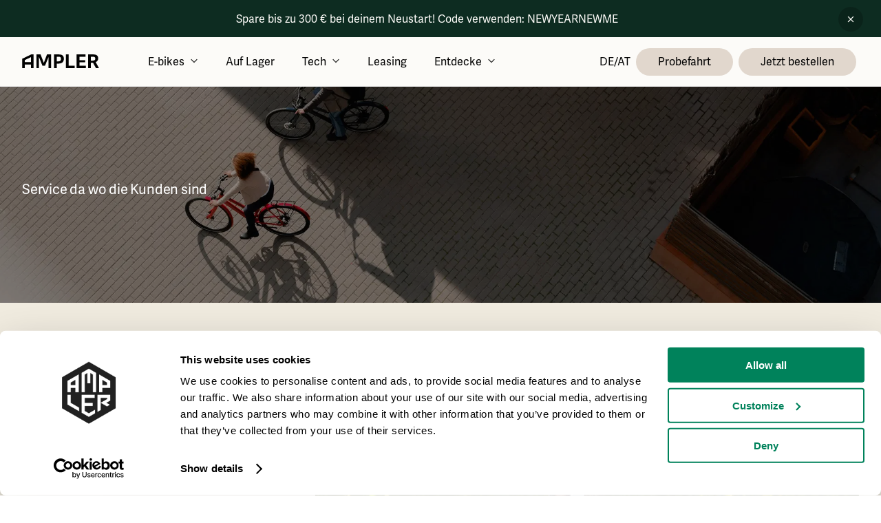

--- FILE ---
content_type: text/html; charset=utf-8
request_url: https://amplerbikes.com/de-AT/hamburg
body_size: 4945
content:
<!DOCTYPE html><html><head><meta charSet="utf-8"/><meta name="viewport" content="width=device-width"/><title>Schlanke und leichte E-Bikes für Hamburg  | Ampler Bikes</title><link rel="icon" type="image/x-icon" href="/favicon.ico"/><link rel="apple-touch-icon" sizes="180x180" href="/apple-touch-icon.png"/><link rel="icon" type="image/png" sizes="32x32" href="/favicon-32x32.png"/><link rel="icon" type="image/png" sizes="16x16" href="/favicon-16x16.png"/><link rel="preconnect" href="https://dev.visualwebsiteoptimizer.com"/><meta name="robots" content="index, follow, max-image-preview:large, max-snippet:-1, max-video-preview:-1"/><meta name="description" content="Wir bieten Service dort, wo du ihn brauchst, bei dir. Hier findest du unsere Probefahrten, Events und Servicestellen in Hamburg."/><meta property="og:locale" content="de-AT"/><meta property="og:type" content="website"/><meta property="og:title" content="Schlanke und leichte E-Bikes für Hamburg  | Ampler Bikes"/><meta property="twitter:title" content="Schlanke und leichte E-Bikes für Hamburg  | Ampler Bikes"/><meta property="og:description" content="Wir bieten Service dort, wo du ihn brauchst, bei dir. Hier findest du unsere Probefahrten, Events und Servicestellen in Hamburg."/><meta property="twitter:description" content="Wir bieten Service dort, wo du ihn brauchst, bei dir. Hier findest du unsere Probefahrten, Events und Servicestellen in Hamburg."/><meta property="og:url" content="de-AT/hamburg"/><meta property="og:site_name" content="Ampler Bikes"/><meta property="article:publisher" content="https://www.facebook.com/amplerbikes"/><meta property="article:modified_time" content="2022-06-24 13:47:13"/><meta property="og:image" content="https://wp.ampler.bike/wp-content/uploads/2022/06/Stellar_AmplerBCN_CG_023-hero-half-desktop.jpg"/><meta property="og:image:width" content="1200"/><meta property="og:image:height" content="630"/><meta name="twitter:card" content="summary_large_image"/><link rel="canonical" href="https://amplerbikes.com/de-AT/hamburg"/><meta name="next-head-count" content="25"/><meta name="google-site-verification" content="s07f1OsyAD0bAf0iMIW7c_-I5Qdd1W4o5OgHqUaImc8"/><meta name="msvalidate.01" content="658D924A36753E722455D0549ACD6978"/><meta name="facebook-domain-verification" content="e5tyfuemwpo7t1a83qi8akjwmyq0ca"/><script async="" src="https://static.klaviyo.com/onsite/js/Y93Fa6/klaviyo.js?company_id=Y93Fa6"></script><script>
          !function(){
            if(!window.klaviyo){
              window._klOnsite = window._klOnsite || [];
              try {
                window.klaviyo = new Proxy({}, {
                  get: function(n, i){
                    return i === "push"
                      ? function(){ window._klOnsite.push.apply(window._klOnsite, arguments) }
                      : function(){
                          var n = arguments.length,
                              o = new Array(n);
                          for (var w = 0; w < n; w++) o[w] = arguments[w];
                          var t = typeof o[o.length-1] == "function" ? o.pop() : void 0;
                          var e = new Promise(function(resolve){
                            window._klOnsite.push([i].concat(o, [function(i){
                              t && t(i);
                              resolve(i);
                            }]));
                          });
                          return e;
                      };
                  }
                });
              } catch (n){
                window.klaviyo = window.klaviyo || [];
                window.klaviyo.push = function(){
                  window._klOnsite.push.apply(window._klOnsite, arguments);
                }
              }
            }
          }();
        </script><script id="Google consent mode" data-cookieconsent="ignore" data-nscript="beforeInteractive">
            window.dataLayer = window.dataLayer || [];
            function gtag() {
              dataLayer.push(arguments);
            }
            gtag('consent', 'default', {
              ad_personalization: 'denied',
              ad_storage: 'denied',
              ad_user_data: 'denied',
              analytics_storage: 'denied',
              functionality_storage: 'denied',
              personalization_storage: 'denied',
              security_storage: 'granted',
              wait_for_update: 500,
            });
            gtag('set', 'ads_data_redaction', true);
            gtag('set', 'url_passthrough', true);
          </script><script id="Google Tag Manager" data-cookieconsent="ignore" type="text/javascript" data-nscript="beforeInteractive">
            (function(w, d, s, l, i) {
              w[l] = w[l] || [];
              w[l].push({
                'gtm.start': new Date().getTime(),
                event: 'gtm.js'
              });
              var f = d.getElementsByTagName(s)[0],
              j = d.createElement(s),
              dl = l != 'dataLayer' ? '&l=' + l : '';
              j.async = true;
              j.src = 'https://www.googletagmanager.com/gtm.js?id=' + i + dl;
              f.parentNode.insertBefore(j, f);
            })(window, document, 'script', 'dataLayer', 'GTM-P9B3WHK');
          </script><script type="text/plain" data-cookieconsent="statistics" id="vwoCode" data-nscript="beforeInteractive">window._vwo_code || (function() {
          var account_id=813047,
          version=2.0,
          settings_tolerance=2000,
          hide_element='body',
          hide_element_style = 'opacity:0 !important;filter:alpha(opacity=0) !important;background:none !important',
          /* DO NOT EDIT BELOW THIS LINE */
          f=false,w=window,d=document,v=d.querySelector('#vwoCode'),cK='_vwo_'+account_id+'_settings',cc={};try{var c=JSON.parse(localStorage.getItem('_vwo_'+account_id+'_config'));cc=c&&typeof c==='object'?c:{}}catch(e){}var stT=cc.stT==='session'?w.sessionStorage:w.localStorage;code={use_existing_jquery:function(){return typeof use_existing_jquery!=='undefined'?use_existing_jquery:undefined},library_tolerance:function(){return typeof library_tolerance!=='undefined'?library_tolerance:undefined},settings_tolerance:function(){return cc.sT||settings_tolerance},hide_element_style:function(){return'{'+(cc.hES||hide_element_style)+'}'},hide_element:function(){return typeof cc.hE==='string'?cc.hE:hide_element},getVersion:function(){return version},finish:function(){if(!f){f=true;var e=d.getElementById('_vis_opt_path_hides');if(e)e.parentNode.removeChild(e)}},finished:function(){return f},load:function(e){var t=this.getSettings(),n=d.createElement('script'),i=this;if(t){n.textContent=t;d.getElementsByTagName('head')[0].appendChild(n);if(!w.VWO||VWO.caE){stT.removeItem(cK);i.load(e)}}else{n.fetchPriority='high';n.src=e;n.type='text/javascript';n.onerror=function(){w._vwo_code.finish()};d.getElementsByTagName('head')[0].appendChild(n)}},getSettings:function(){try{var e=stT.getItem(cK);if(!e){return}e=JSON.parse(e);if(Date.now()>e.e){stT.removeItem(cK);return}return e.s}catch(e){return}},init:function(){if(d.URL.indexOf('__vwo_disable__')>-1)return;var e=this.settings_tolerance();w._vwo_settings_timer=setTimeout(function(){w._vwo_code.finish();stT.removeItem(cK)},e);var t=d.currentScript,n=d.createElement('style'),i=this.hide_element(),r=t&&!t.async&&i?i+this.hide_element_style():'',c=d.getElementsByTagName('head')[0];n.setAttribute('id','_vis_opt_path_hides');v&&n.setAttribute('nonce',v.nonce);n.setAttribute('type','text/css');if(n.styleSheet)n.styleSheet.cssText=r;else n.appendChild(d.createTextNode(r));c.appendChild(n);this.load('https://dev.visualwebsiteoptimizer.com/j.php?a='+account_id+'&u='+encodeURIComponent(d.URL)+'&vn='+version)}};w._vwo_code=code;code.init();})();(function(){var i=window;function t(){if(i._vwo_code){var e=t.hidingStyle=document.getElementById('_vis_opt_path_hides')||t.hidingStyle;if(!i._vwo_code.finished()&&!_vwo_code.libExecuted&&(!i.VWO||!VWO.dNR)){if(!document.getElementById('_vis_opt_path_hides')){document.getElementsByTagName('head')[0].appendChild(e)}requestAnimationFrame(t)}}}t()})();</script><link rel="preload" href="/_next/static/css/d52b392ae60c1dc8.css" as="style"/><link rel="stylesheet" href="/_next/static/css/d52b392ae60c1dc8.css" data-n-g=""/><noscript data-n-css=""></noscript><script defer="" nomodule="" src="/_next/static/chunks/polyfills-78c92fac7aa8fdd8.js"></script><script id="Cookiebot" src="https://consent.cookiebot.com/uc.js" data-cbid="60439039-85f8-481c-a795-55ed71f2f61f" data-blockingmode="auto" type="text/javascript" defer="" data-nscript="beforeInteractive"></script><script src="/_next/static/chunks/webpack-483ec186fd04efe3.js" defer=""></script><script src="/_next/static/chunks/framework-56eb74ff06128874.js" defer=""></script><script src="/_next/static/chunks/main-423776d2b745558f.js" defer=""></script><script src="/_next/static/chunks/pages/_app-6a06652f622966fa.js" defer=""></script><script src="/_next/static/chunks/6410-ffec8d01cc353912.js" defer=""></script><script src="/_next/static/chunks/3703-d624771187911dae.js" defer=""></script><script src="/_next/static/chunks/249-e70d4857cd4d77e0.js" defer=""></script><script src="/_next/static/chunks/2916-6c64ae1bd6a79a5d.js" defer=""></script><script src="/_next/static/chunks/867-4ecee13acdbeaff1.js" defer=""></script><script src="/_next/static/chunks/9403-b8dc13f3aaec079b.js" defer=""></script><script src="/_next/static/chunks/556-733c1281839517f8.js" defer=""></script><script src="/_next/static/chunks/5862-5725b3b0836831b8.js" defer=""></script><script src="/_next/static/chunks/5400-e874c963f723a648.js" defer=""></script><script src="/_next/static/chunks/500-8db448dcf8605bc1.js" defer=""></script><script src="/_next/static/chunks/pages/%5B%5B...index%5D%5D-ab8ccbd5e634957e.js" defer=""></script><script src="/_next/static/tMOeevsL6KuS8bLwTEmX9/_buildManifest.js" defer=""></script><script src="/_next/static/tMOeevsL6KuS8bLwTEmX9/_ssgManifest.js" defer=""></script><style data-styled="" data-styled-version="5.3.11">html{-webkit-scroll-behavior:smooth;-moz-scroll-behavior:smooth;-ms-scroll-behavior:smooth;scroll-behavior:smooth;font-size:16px;}/*!sc*/
html,p{color:#212121;}/*!sc*/
body{margin:0;padding:72px 0 0;box-sizing:border-box;overflow-x:hidden;overflow-y:overlay;width:100vw;background:linear-gradient(180deg,#F0EBDE 0%,#FCFBF8 100%);}/*!sc*/
a{-webkit-text-decoration:none;text-decoration:none;}/*!sc*/
em{font-style:normal;}/*!sc*/
strong,b{font-weight:500;}/*!sc*/
*{box-sizing:border-box;font-family:adelle-sans,sans-serif;font-feature-settings:"pnum";text-rendering:optimizeLegibility;-webkit-font-smoothing:antialiased;-moz-osx-font-smoothing:grayscale;}/*!sc*/
input[type=number]::-webkit-inner-spin-button,input[type=number]::-webkit-outer-spin-button{-webkit-appearance:none;}/*!sc*/
.mapTooltip{max-width:18.75rem;height:20rem;font-family:adelle-sans,sans-serif;padding:1rem;}/*!sc*/
.mapTooltip p,.mapTooltip li{font-size:1rem;}/*!sc*/
.mapTooltip__title{font-size:1.25rem;line-height:1.375rem;font-weight:bold;margin-top:.5rem;margin-bottom:.5rem;}/*!sc*/
.mapTooltip__address{display:-webkit-box;display:-webkit-flex;display:-ms-flexbox;display:flex;-webkit-align-items:center;-webkit-box-align:center;-ms-flex-align:center;align-items:center;}/*!sc*/
.mapTooltip__address img{margin-left:-.1rem;}/*!sc*/
.mapTooltip hr{width:100%;border:1px solid rgba(215,215,215,1);}/*!sc*/
.mapTooltip__servicesHeading{font-size:1rem;}/*!sc*/
.mapTooltip__servicesList{padding-left:1.8rem;}/*!sc*/
.mapTooltip__openingTimes{list-style:none;padding:0;}/*!sc*/
@-webkit-keyframes slideUp{from{-webkit-transform:translateY(10px);-ms-transform:translateY(10px);transform:translateY(10px);opacity:0;}to{-webkit-transform:translateY(0);-ms-transform:translateY(0);transform:translateY(0);opacity:1;}}/*!sc*/
@keyframes slideUp{from{-webkit-transform:translateY(10px);-ms-transform:translateY(10px);transform:translateY(10px);opacity:0;}to{-webkit-transform:translateY(0);-ms-transform:translateY(0);transform:translateY(0);opacity:1;}}/*!sc*/
.image-block-category-wrapper + .perks-wrapper{margin-top:-32px;}/*!sc*/
data-styled.g1[id="sc-global-cFNTkk1"]{content:"sc-global-cFNTkk1,"}/*!sc*/
html{-webkit-scroll-behavior:smooth;-moz-scroll-behavior:smooth;-ms-scroll-behavior:smooth;scroll-behavior:smooth;font-size:16px;}/*!sc*/
html,p{color:#212121;}/*!sc*/
body{margin:0;padding:72px 0 0;box-sizing:border-box;overflow-x:hidden;overflow-y:overlay;width:100vw;background:linear-gradient(180deg,#F0EBDE 0%,#FCFBF8 100%);}/*!sc*/
a{-webkit-text-decoration:none;text-decoration:none;}/*!sc*/
em{font-style:normal;}/*!sc*/
strong,b{font-weight:500;}/*!sc*/
*{box-sizing:border-box;font-family:adelle-sans,sans-serif;font-feature-settings:"pnum";text-rendering:optimizeLegibility;-webkit-font-smoothing:antialiased;-moz-osx-font-smoothing:grayscale;}/*!sc*/
input[type=number]::-webkit-inner-spin-button,input[type=number]::-webkit-outer-spin-button{-webkit-appearance:none;}/*!sc*/
.mapTooltip{max-width:18.75rem;height:20rem;font-family:adelle-sans,sans-serif;padding:1rem;}/*!sc*/
.mapTooltip p,.mapTooltip li{font-size:1rem;}/*!sc*/
.mapTooltip__title{font-size:1.25rem;line-height:1.375rem;font-weight:bold;margin-top:.5rem;margin-bottom:.5rem;}/*!sc*/
.mapTooltip__address{display:-webkit-box;display:-webkit-flex;display:-ms-flexbox;display:flex;-webkit-align-items:center;-webkit-box-align:center;-ms-flex-align:center;align-items:center;}/*!sc*/
.mapTooltip__address img{margin-left:-.1rem;}/*!sc*/
.mapTooltip hr{width:100%;border:1px solid rgba(215,215,215,1);}/*!sc*/
.mapTooltip__servicesHeading{font-size:1rem;}/*!sc*/
.mapTooltip__servicesList{padding-left:1.8rem;}/*!sc*/
.mapTooltip__openingTimes{list-style:none;padding:0;}/*!sc*/
@-webkit-keyframes slideUp{from{-webkit-transform:translateY(10px);-ms-transform:translateY(10px);transform:translateY(10px);opacity:0;}to{-webkit-transform:translateY(0);-ms-transform:translateY(0);transform:translateY(0);opacity:1;}}/*!sc*/
@keyframes slideUp{from{-webkit-transform:translateY(10px);-ms-transform:translateY(10px);transform:translateY(10px);opacity:0;}to{-webkit-transform:translateY(0);-ms-transform:translateY(0);transform:translateY(0);opacity:1;}}/*!sc*/
.image-block-category-wrapper + .perks-wrapper{margin-top:-32px;}/*!sc*/
data-styled.g916[id="sc-global-cFNTkk2"]{content:"sc-global-cFNTkk2,"}/*!sc*/
</style></head><body><noscript><iframe src="https://www.googletagmanager.com/ns.html?id=GTM-P9B3WHK" height="0" width="0" style="display:none;visibility:hidden"></iframe></noscript><div id="__next"></div><script id="__NEXT_DATA__" type="application/json">{"props":{"pageProps":{"title":"Schlanke und leichte E-Bikes für Hamburg  | Ampler Bikes","meta":[{"name":"robots","content":"index, follow, max-image-preview:large, max-snippet:-1, max-video-preview:-1"},{"name":"description","content":"Wir bieten Service dort, wo du ihn brauchst, bei dir. Hier findest du unsere Probefahrten, Events und Servicestellen in Hamburg."},{"property":"og:locale","content":"de-AT"},{"property":"og:type","content":"website"},{"property":"og:title","content":"Schlanke und leichte E-Bikes für Hamburg  | Ampler Bikes"},{"property":"twitter:title","content":"Schlanke und leichte E-Bikes für Hamburg  | Ampler Bikes"},{"property":"og:description","content":"Wir bieten Service dort, wo du ihn brauchst, bei dir. Hier findest du unsere Probefahrten, Events und Servicestellen in Hamburg."},{"property":"twitter:description","content":"Wir bieten Service dort, wo du ihn brauchst, bei dir. Hier findest du unsere Probefahrten, Events und Servicestellen in Hamburg."},{"property":"og:url","content":"de-AT/hamburg"},{"property":"og:site_name","content":"Ampler Bikes"},{"property":"article:publisher","content":"https://www.facebook.com/amplerbikes"},{"property":"article:modified_time","content":"2022-06-24 13:47:13"},{"property":"og:image","content":"https://wp.ampler.bike/wp-content/uploads/2022/06/Stellar_AmplerBCN_CG_023-hero-half-desktop.jpg"},{"property":"og:image:width","content":"1200"},{"property":"og:image:height","content":"630"},{"name":"twitter:card","content":"summary_large_image"}],"hrefLangs":[{"rel":"alternate","hrefLang":"x-default","href":"https://amplerbikes.com/en/hamburg"},{"rel":"alternate","hrefLang":"de-AT","href":"https://amplerbikes.com/de-AT/hamburg"},{"rel":"alternate","hrefLang":"de-AT","href":"https://amplerbikes.com/de-AT/hamburg"},{"rel":"alternate","hrefLang":"de-CH","href":"https://amplerbikes.com/de-CH/hamburg"},{"rel":"alternate","hrefLang":"de-DE","href":"https://amplerbikes.com/de-DE/hamburg"},{"rel":"alternate","hrefLang":"en","href":"https://amplerbikes.com/en/hamburg"},{"rel":"alternate","hrefLang":"en-AT","href":"https://amplerbikes.com/en-AT/hamburg"},{"rel":"alternate","hrefLang":"en-BE","href":"https://amplerbikes.com/en-BE/hamburg"},{"rel":"alternate","hrefLang":"en-CH","href":"https://amplerbikes.com/en-CH/hamburg"},{"rel":"alternate","hrefLang":"en-DE","href":"https://amplerbikes.com/en-DE/hamburg"},{"rel":"alternate","hrefLang":"en-EE","href":"https://amplerbikes.com/en-EE/hamburg"},{"rel":"alternate","hrefLang":"en-FR","href":"https://amplerbikes.com/en-FR/hamburg"},{"rel":"alternate","hrefLang":"en-GB","href":"https://amplerbikes.com/en-GB/hamburg"},{"rel":"alternate","hrefLang":"en-NL","href":"https://amplerbikes.com/en-NL/hamburg"},{"rel":"alternate","hrefLang":"en-NO","href":"https://amplerbikes.com/en-NO/hamburg"}],"isAutumnCampaignActive":false,"canonicalRoute":"de-AT/hamburg"},"__N_SSP":true},"page":"/[[...index]]","query":{"index":["de-AT","hamburg"]},"buildId":"tMOeevsL6KuS8bLwTEmX9","isFallback":false,"isExperimentalCompile":false,"gssp":true,"scriptLoader":[{"type":"text/plain","data-cookieconsent":"marketing","id":"vero","strategy":"afterInteractive","children":"\n            var _veroq = _veroq || [];\n            _veroq.push(['init', {\n              api_key: 'f5c402a5d878b6594dc131b51db1de5863dc941a'\n            }]);\n            (function() {\n              var ve = document.createElement('script');\n              ve.type = 'text/javascript';\n              ve.async = true;\n              ve.src = '//d3qxef4rp70elm.cloudfront.net/m.js';\n              var s = document.getElementsByTagName('script')[0];\n              s.parentNode.insertBefore(ve, s);\n            })();\n          "}]}</script></body></html>

--- FILE ---
content_type: text/javascript
request_url: https://amplerbikes.com/_next/static/chunks/6557.0e0f6a6f00703908.js
body_size: 1307
content:
"use strict";(self.webpackChunk_N_E=self.webpackChunk_N_E||[]).push([[6557],{76557:function(n,t,e){e.r(t);var r,o,i,c,a=e(8307),p=e(71383);e(67294);var l=e(69403),s=e(22207),u=e(52378),d=e(59357),f=e(98011),x=e(20669),h=e(10027),b=e(85893);function m(n,t){var e=Object.keys(n);if(Object.getOwnPropertySymbols){var r=Object.getOwnPropertySymbols(n);t&&(r=r.filter(function(t){return Object.getOwnPropertyDescriptor(n,t).enumerable})),e.push.apply(e,r)}return e}function Z(n){for(var t=1;t<arguments.length;t++){var e=null!=arguments[t]?arguments[t]:{};t%2?m(Object(e),!0).forEach(function(t){(0,a.Z)(n,t,e[t])}):Object.getOwnPropertyDescriptors?Object.defineProperties(n,Object.getOwnPropertyDescriptors(e)):m(Object(e)).forEach(function(t){Object.defineProperty(n,t,Object.getOwnPropertyDescriptor(e,t))})}return n}var g=u.ZP.div(r||(r=(0,p.Z)(["\n	position: relative;\n	display: flex;\n	flex-direction: column;\n	align-items: center;\n	text-align: center;\n	padding: ",";\n\n	@media (max-width: ",") {\n		padding: ",";\n	}\n"])),function(n){return n.isInfobox?"".concat((0,x.Z)("64px")," ").concat((0,x.Z)("32px")):"".concat((0,x.Z)("96px")," ").concat((0,x.Z)("32px"))},function(n){return n.theme.breakpoints.m},function(n){return n.isInfobox?"".concat((0,x.Z)("32px")," ").concat((0,x.Z)("24px")):"".concat((0,x.Z)("48px")," ").concat((0,x.Z)("24px"))}),y=u.ZP.div(o||(o=(0,p.Z)(["\n	max-width: ",";\n	margin: 0 auto;\n"])),(0,x.Z)("1216px")),w=u.ZP.span(i||(i=(0,p.Z)(["\n	display: inline-flex;\n	grid-gap: "," ",";\n	margin: "," "," 0 ",";\n\n	button {\n		width: 100%;\n		min-width: ",";\n	}\n\n	a {\n		width: 100%;\n	}\n\n	@media (max-width: ",") {\n        display: grid;\n		grid-auto-flow: row;\n		grid-template-columns: 1fr;\n		margin: "," 0;\n        \n        button {\n            width: auto;\n            justify-self: center;\n        }\n	}\n"])),(0,x.Z)("16px"),(0,x.Z)("8px"),(0,x.Z)("24px"),(0,x.Z)("24px"),(0,x.Z)("24px"),(0,x.Z)("200px"),function(n){return n.theme.breakpoints.m},(0,x.Z)("24px")),v=u.ZP.div(c||(c=(0,p.Z)(["\n	a {\n		color: ",";\n		font-weight: ",";\n	}\n"])),function(n){return n.theme.colors.primary[500]},function(n){return n.theme.typography.fontWeights.bold});t.default=function(n){var t=n.title,e=n.subtitle,r=n.infoBox,o=n.buttons,i=n.backgroundColor,c=n.anchorLink;(0,h.Z)();var a="ltd"===i;return(0,b.jsx)(g,Z(Z({isInfobox:r,isLtdBg:a},c?{id:c}:{}),{},{children:(0,b.jsxs)(y,{children:[t&&(0,b.jsx)(s.Z,{type:"novaH2",content:t}),e&&(0,b.jsx)(v,{children:(0,b.jsx)(s.Z,{type:"novaH4",content:e,margin:t?{marginTop:(0,x.Z)("16px")}:void 0,color:{name:d.d.BLACK,shade:400},computed:!0})}),(0,b.jsx)(w,{isLtdBg:a,children:null==o?void 0:o.map(function(n,t){return(0,b.jsx)(l.Z,{type:f.L$.LINK,small:!0,color:"transparent"===n.color?f.rp.GHOST:"ltd"===n.color?f.rp.LTD:f.rp.LATTE,text:n.title,target:n.openPathInNewTab&&"_blank",mobileFullWidth:!0,href:n.path,"data-tracker-type":"Content"},t)})})]})}))}},10027:function(n,t,e){var r=e(67294);t.Z=function(n){(0,r.useEffect)(function(){var t=window.location.hash,e=n&&"#".concat(n)===t?"#".concat(n):t;if(e){var r=document.querySelector(e);r&&r.scrollIntoView({block:"start",inline:"nearest",behavior:"smooth"})}},[n])}}}]);

--- FILE ---
content_type: image/svg+xml
request_url: https://amplerbikes.com/_next/image?url=%2Fassets%2Fpayment-logos%2Famerican-express.svg&w=96&q=75
body_size: 523
content:
<svg width="112" height="64" viewBox="0 0 112 64" fill="none" xmlns="http://www.w3.org/2000/svg">
<g clip-path="url(#clip0_3751_2190)">
<path d="M103.468 60.0187L98.4095 54.3733L93.157 60.0187H60.6689V33.7387H50.3584L63.1979 4.344H75.6485L80.1229 14.4667V4.344H95.686L98.4095 11.936L101.133 4.344H113V-0.133333C113 -2.85867 110.86 -5 108.137 -5H3.86348C1.13993 -5 -1 -2.85867 -1 -0.133333V63.1333C-1 65.8587 1.13993 68 3.86348 68H108.137C110.86 68 113 65.8587 113 63.1333V60.0187H103.468Z" fill="#0071CE"/>
<path d="M104.829 56.904H113L102.3 45.4187L113 34.128H105.024L98.215 41.5253L91.6007 34.128H83.43L94.3242 45.6133L83.43 56.904H91.4061L98.215 49.5067L104.829 56.904Z" fill="#0071CE"/>
<path d="M70.3959 51.648V48.144H83.2355V42.888H70.3959V39.384H83.43V34.128H64.1706V56.904H83.43V51.648H70.3959Z" fill="#0071CE"/>
<path d="M106.969 30.8187H112.805V7.848L103.468 8.04267L98.4095 22.2533L93.157 8.04267H83.43V30.8187H89.6553V14.856L95.4915 30.8187H100.939L106.969 14.856V30.8187Z" fill="#0071CE"/>
<path d="M73.5085 8.04267H65.5324L55.4164 30.8187H62.2253L64.1706 26.3413H74.6758L76.6212 30.8187H83.6246L73.5085 8.04267ZM66.3106 21.0853L69.4232 13.688L72.5358 21.0853H66.3106Z" fill="#0071CE"/>
<path d="M107.358 44.8347L113 51.064V38.6053L107.358 44.8347Z" fill="#0071CE"/>
</g>
<defs>
<clipPath id="clip0_3751_2190">
<rect width="112" height="64" rx="2" fill="white"/>
</clipPath>
</defs>
</svg>


--- FILE ---
content_type: text/javascript
request_url: https://amplerbikes.com/_next/static/chunks/7332.4527ef1fbcef4316.js
body_size: 5154
content:
(self.webpackChunk_N_E=self.webpackChunk_N_E||[]).push([[7332],{77332:function(e){var t;t=function(){return(()=>{var e={180:function(e,t,r){var n,o,i;o=[r(829)],void 0===(i="function"==typeof(n=function(e){var t=/(^|@)\S+\:\d+/,r=/^\s*at .*(\S+\:\d+|\(native\))/m,n=/^(eval@)?(\[native code\])?$/;return{parse:function(e){if(void 0!==e.stacktrace||void 0!==e["opera#sourceloc"])return this.parseOpera(e);if(e.stack&&e.stack.match(r))return this.parseV8OrIE(e);if(e.stack)return this.parseFFOrSafari(e);throw Error("Cannot parse given Error object")},extractLocation:function(e){if(-1===e.indexOf(":"))return[e];var t=/(.+?)(?:\:(\d+))?(?:\:(\d+))?$/.exec(e.replace(/[\(\)]/g,""));return[t[1],t[2]||void 0,t[3]||void 0]},parseV8OrIE:function(t){return t.stack.split("\n").filter(function(e){return!!e.match(r)},this).map(function(t){t.indexOf("(eval ")>-1&&(t=t.replace(/eval code/g,"eval").replace(/(\(eval at [^\()]*)|(\)\,.*$)/g,""));var r=t.replace(/^\s+/,"").replace(/\(eval code/g,"(").split(/\s+/).slice(1),n=this.extractLocation(r.pop());return new e({functionName:r.join(" ")||void 0,fileName:["eval","<anonymous>"].indexOf(n[0])>-1?void 0:n[0],lineNumber:n[1],columnNumber:n[2],source:t})},this)},parseFFOrSafari:function(t){return t.stack.split("\n").filter(function(e){return!e.match(n)},this).map(function(t){if(t.indexOf(" > eval")>-1&&(t=t.replace(/ line (\d+)(?: > eval line \d+)* > eval\:\d+\:\d+/g,":$1")),-1===t.indexOf("@")&&-1===t.indexOf(":"))return new e({functionName:t});var r=/((.*".+"[^@]*)?[^@]*)(?:@)/,n=t.match(r),o=n&&n[1]?n[1]:void 0,i=this.extractLocation(t.replace(r,""));return new e({functionName:o,fileName:i[0],lineNumber:i[1],columnNumber:i[2],source:t})},this)},parseOpera:function(e){return!e.stacktrace||e.message.indexOf("\n")>-1&&e.message.split("\n").length>e.stacktrace.split("\n").length?this.parseOpera9(e):e.stack?this.parseOpera11(e):this.parseOpera10(e)},parseOpera9:function(t){for(var r=/Line (\d+).*script (?:in )?(\S+)/i,n=t.message.split("\n"),o=[],i=2,a=n.length;i<a;i+=2){var u=r.exec(n[i]);u&&o.push(new e({fileName:u[2],lineNumber:u[1],source:n[i]}))}return o},parseOpera10:function(t){for(var r=/Line (\d+).*script (?:in )?(\S+)(?:: In function (\S+))?$/i,n=t.stacktrace.split("\n"),o=[],i=0,a=n.length;i<a;i+=2){var u=r.exec(n[i]);u&&o.push(new e({functionName:u[3]||void 0,fileName:u[2],lineNumber:u[1],source:n[i]}))}return o},parseOpera11:function(r){return r.stack.split("\n").filter(function(e){return!!e.match(t)&&!e.match(/^Error created at/)},this).map(function(t){var r,n=t.split("@"),o=this.extractLocation(n.pop()),i=n.shift()||"",a=i.replace(/<anonymous function(: (\w+))?>/,"$2").replace(/\([^\)]*\)/g,"")||void 0;return i.match(/\(([^\)]*)\)/)&&(r=i.replace(/^[^\(]+\(([^\)]*)\)$/,"$1")),new e({functionName:a,args:void 0===r||"[arguments not available]"===r?void 0:r.split(","),fileName:o[0],lineNumber:o[1],columnNumber:o[2],source:t})},this)}}})?n.apply(t,o):n)||(e.exports=i)},829:function(e,t){var r,n,o;n=[],void 0===(o="function"==typeof(r=function(){function e(e){return!isNaN(parseFloat(e))&&isFinite(e)}function t(e){return e.charAt(0).toUpperCase()+e.substring(1)}function r(e){return function(){return this[e]}}var n=["isConstructor","isEval","isNative","isToplevel"],o=["columnNumber","lineNumber"],i=["fileName","functionName","source"],a=n.concat(o,i,["args"]);function u(e){if(e instanceof Object)for(var r=0;r<a.length;r++)e.hasOwnProperty(a[r])&&void 0!==e[a[r]]&&this["set"+t(a[r])](e[a[r]])}u.prototype={getArgs:function(){return this.args},setArgs:function(e){if("[object Array]"!==Object.prototype.toString.call(e))throw TypeError("Args must be an Array");this.args=e},getEvalOrigin:function(){return this.evalOrigin},setEvalOrigin:function(e){if(e instanceof u)this.evalOrigin=e;else{if(!(e instanceof Object))throw TypeError("Eval Origin must be an Object or StackFrame");this.evalOrigin=new u(e)}},toString:function(){return(this.getFunctionName()||"{anonymous}")+"("+(this.getArgs()||[]).join(",")+")"+(this.getFileName()?"@"+this.getFileName():"")+(e(this.getLineNumber())?":"+this.getLineNumber():"")+(e(this.getColumnNumber())?":"+this.getColumnNumber():"")}};for(var s=0;s<n.length;s++)u.prototype["get"+t(n[s])]=r(n[s]),u.prototype["set"+t(n[s])]=function(e){return function(t){this[e]=!!t}}(n[s]);for(var c=0;c<o.length;c++)u.prototype["get"+t(o[c])]=r(o[c]),u.prototype["set"+t(o[c])]=function(t){return function(r){if(!e(r))throw TypeError(t+" must be a Number");this[t]=Number(r)}}(o[c]);for(var l=0;l<i.length;l++)u.prototype["get"+t(i[l])]=r(i[l]),u.prototype["set"+t(i[l])]=function(e){return function(t){this[e]=String(t)}}(i[l]);return u})?r.apply(t,n):r)||(e.exports=o)}},t={};function r(n){var o=t[n];if(void 0!==o)return o.exports;var i=t[n]={exports:{}};return e[n].call(i.exports,i,i.exports,r),i.exports}r.n=e=>{var t=e&&e.__esModule?()=>e.default:()=>e;return r.d(t,{a:t}),t},r.d=(e,t)=>{for(var n in t)r.o(t,n)&&!r.o(e,n)&&Object.defineProperty(e,n,{enumerable:!0,get:t[n]})},r.o=(e,t)=>Object.prototype.hasOwnProperty.call(e,t),r.r=e=>{"undefined"!=typeof Symbol&&Symbol.toStringTag&&Object.defineProperty(e,Symbol.toStringTag,{value:"Module"}),Object.defineProperty(e,"__esModule",{value:!0})};var n={};return(()=>{"use strict";r.r(n),r.d(n,{flare:()=>b,readLinesFromFile:()=>m});let e={flareJsKey:"emnCOobbGgpMQxM7ePyKriEaybJw8v8O",clientVersion:"3.0.5",sourcemapVersion:"a6d4e560-1f90-41cf-9f14-0c1bcbdd64f6"};function t(e){return(t="function"==typeof Symbol&&"symbol"==typeof Symbol.iterator?function(e){return typeof e}:function(e){return e&&"function"==typeof Symbol&&e.constructor===Symbol&&e!==Symbol.prototype?"symbol":typeof e})(e)}function o(t,r,n){return n&&!t&&console.error("Flare JavaScript client v".concat(e.clientVersion,": ").concat(r)),!!t}function i(){return Math.round(Date.now()/1e3)}function a(e,t){(null==t||t>e.length)&&(t=e.length);for(var r=0,n=Array(t);r<t;r++)n[r]=e[r];return n}function u(e,t){var r=Object.keys(e);if(Object.getOwnPropertySymbols){var n=Object.getOwnPropertySymbols(e);t&&(n=n.filter(function(t){return Object.getOwnPropertyDescriptor(e,t).enumerable})),r.push.apply(r,n)}return r}function s(e){for(var t=1;t<arguments.length;t++){var r=null!=arguments[t]?arguments[t]:{};t%2?u(Object(r),!0).forEach(function(t){var n;n=r[t],t in e?Object.defineProperty(e,t,{value:n,enumerable:!0,configurable:!0,writable:!0}):e[t]=n}):Object.getOwnPropertyDescriptors?Object.defineProperties(e,Object.getOwnPropertyDescriptors(r)):u(Object(r)).forEach(function(t){Object.defineProperty(e,t,Object.getOwnPropertyDescriptor(r,t))})}return e}function c(e){return s(s(s(s({},document.cookie?{cookies:document.cookie.split("; ").reduce(function(e,t){var r,n=function(e){if(Array.isArray(e))return e}(r=t.split(/=/))||function(e,t){var r=null==e?null:"undefined"!=typeof Symbol&&e[Symbol.iterator]||e["@@iterator"];if(null!=r){var n,o,i=[],a=!0,u=!1;try{for(r=r.call(e);!(a=(n=r.next()).done)&&(i.push(n.value),2!==i.length);a=!0);}catch(e){u=!0,o=e}finally{try{a||null==r.return||r.return()}finally{if(u)throw o}}return i}}(r,0)||function(e,t){if(e){if("string"==typeof e)return a(e,2);var r=Object.prototype.toString.call(e).slice(8,-1);return"Object"===r&&e.constructor&&(r=e.constructor.name),"Map"===r||"Set"===r?Array.from(e):"Arguments"===r||/^(?:Ui|I)nt(?:8|16|32)(?:Clamped)?Array$/.test(r)?a(e,2):void 0}}(r,0)||function(){throw TypeError("Invalid attempt to destructure non-iterable instance.\nIn order to be iterable, non-array objects must have a [Symbol.iterator]() method.")}(),o=n[0],i=n[1];return e[o]=i,e},{})}:{}),{request:{url:document.location.href,useragent:navigator.userAgent,referrer:document.referrer,readyState:document.readyState}}),function(){if(!location.search)return{};var e={};return new URLSearchParams(location.search).forEach(function(t,r){e[r]=t}),{request_data:{queryString:e}}}()),e)}var l=r(180),f=r.n(l),p={};function m(e,t,r){for(var n=arguments.length>3&&void 0!==arguments[3]?arguments[3]:1e3,o=arguments.length>4&&void 0!==arguments[4]?arguments[4]:40,i={},a=null,u=e.split("\n"),s=-o/2;s<=o/2;s++){var c=t+s;if(c>=0&&u[c]){var l=c+1;if(u[c].length>n){if(r&&r+n/2>n){i[l]=u[c].substr(r-Math.round(n/2),n),l===t&&(a=Math.round(n/2));continue}i[l]=u[c].substr(0,n)+"…";continue}i[l]=u[c]}}return{codeSnippet:i,trimmedColumnNumber:a}}function d(e){return new Promise(function(t){if(!e||!(e.stack||e.stacktrace||e["opera#sourceloc"])||"string"!=typeof(e.stack||e.stacktrace||e["opera#sourceloc"])||e.stack==="".concat(e.name,": ").concat(e.message))return o(!1,"Couldn't generate stacktrace of below error:",b.debug),b.debug&&console.error(e),t([{line_number:0,column_number:0,method:"unknown",file:"unknown",code_snippet:{0:"Could not read from file: stacktrace missing"},trimmed_column_number:null,class:"unknown"}]);Promise.all(f().parse(e).map(function(e){return new Promise(function(t){var r,n,o;(r=e.fileName,n=e.lineNumber,o=e.columnNumber,new Promise(function(e){if(!r||!n)return e({codeSnippet:{0:"Could not read from file: missing file URL or line number. URL: ".concat(r," lineNumber: ").concat(n)},trimmedColumnNumber:null});new Promise(function(e){var t=new XMLHttpRequest;if(p[r])return e(p[r]);t.open("GET",r,!1),t.onreadystatechange=function(){return 4!==t.readyState||200!==t.status&&0!=t.status?e(null):(p[r]=t.responseText,e(t.responseText))};try{t.send(null)}catch(t){return e(null)}}).then(function(t){return e(t?m(t,n,o):{codeSnippet:{0:"Could not read from file: Error while opening file at URL ".concat(r)},trimmedColumnNumber:null})})})).then(function(r){t({line_number:e.lineNumber||1,column_number:e.columnNumber||1,method:e.functionName||"Anonymous or unknown function",file:e.fileName||"Unknown file",code_snippet:r.codeSnippet,trimmed_column_number:r.trimmedColumnNumber,class:""})})})})).then(t)})}function h(e,t){(null==t||t>e.length)&&(t=e.length);for(var r=0,n=Array(t);r<t;r++)n[r]=e[r];return n}function g(e,t){var r=Object.keys(e);if(Object.getOwnPropertySymbols){var n=Object.getOwnPropertySymbols(e);t&&(n=n.filter(function(t){return Object.getOwnPropertyDescriptor(e,t).enumerable})),r.push.apply(r,n)}return r}function v(e){for(var t=1;t<arguments.length;t++){var r=null!=arguments[t]?arguments[t]:{};t%2?g(Object(r),!0).forEach(function(t){y(e,t,r[t])}):Object.getOwnPropertyDescriptors?Object.defineProperties(e,Object.getOwnPropertyDescriptors(r)):g(Object(r)).forEach(function(t){Object.defineProperty(e,t,Object.getOwnPropertyDescriptor(r,t))})}return e}function y(e,t,r){return t in e?Object.defineProperty(e,t,{value:r,enumerable:!0,configurable:!0,writable:!0}):e[t]=r,e}var b=new(function(){var r;function n(){(function(e,t){if(!(e instanceof t))throw TypeError("Cannot call a class as a function")})(this,n),y(this,"config",{key:"",reportingUrl:"https://flareapp.io/api/reports",maxGlowsPerReport:30,maxReportsPerMinute:500}),y(this,"glows",[]),y(this,"context",{context:{}}),y(this,"beforeEvaluate",function(e){return e}),y(this,"beforeSubmit",function(e){return e}),y(this,"reportedErrorsTimestamps",[]),y(this,"solutionProviders",[]),y(this,"sourcemapVersion",e.sourcemapVersion),y(this,"debug",!1),y(this,"stage",void 0)}return r=[{key:"light",value:function(){var t=arguments.length>0&&void 0!==arguments[0]?arguments[0]:e.flareJsKey,r=arguments.length>1&&void 0!==arguments[1]&&arguments[1];return this.debug=r,o(t&&"string"==typeof t,"An empty or incorrect Flare key was passed, errors will not be reported.",this.debug)&&o(Promise,"ES6 promises are not supported in this environment, errors will not be reported.",this.debug)&&(this.config.key=t),this}},{key:"glow",value:function(e){var t=arguments.length>1&&void 0!==arguments[1]?arguments[1]:"info",r=arguments.length>2&&void 0!==arguments[2]?arguments[2]:[],n=i();return this.glows.push({name:e,message_level:t,meta_data:r,time:n,microtime:n}),this.glows.length>this.config.maxGlowsPerReport&&(this.glows=this.glows.slice(this.glows.length-this.config.maxGlowsPerReport)),this}},{key:"addContext",value:function(e,t){return this.context.context[e]=t,this}},{key:"addContextGroup",value:function(e,t){return this.context[e]=t,this}},{key:"registerSolutionProvider",value:function(e){return o("canSolve"in e,"A solution provider without a [canSolve] property was added.",this.debug)&&o("getSolutions"in e,"A solution provider without a [getSolutions] property was added.",this.debug)&&this.solutionProviders.push(e),this}},{key:"reportMessage",value:function(t){var r=this,n=arguments.length>1&&void 0!==arguments[1]?arguments[1]:{},o=arguments.length>2&&void 0!==arguments[2]?arguments[2]:"Log",a=i();d(Error()).then(function(i){i.shift();var u={notifier:"Flare JavaScript client v".concat(e.clientVersion),exception_class:o,seen_at:a,message:t,language:"javascript",glows:r.glows,context:c(v(v({},n),r.context)),stacktrace:i,sourcemap_version_id:r.sourcemapVersion,solutions:[],stage:r.stage};r.sendReport(u)})}},{key:"report",value:function(e){var t=this,r=arguments.length>1&&void 0!==arguments[1]?arguments[1]:{},n=arguments.length>2&&void 0!==arguments[2]?arguments[2]:{};Promise.resolve(this.beforeEvaluate(e)).then(function(o){o&&t.createReport(e,r,n).then(function(e){return e?t.sendReport(e):{}})})}},{key:"createReport",value:function(t){var r=this,n=arguments.length>1&&void 0!==arguments[1]?arguments[1]:{},a=arguments.length>2&&void 0!==arguments[2]?arguments[2]:{};if(!o(t,"No error provided.",this.debug))return Promise.resolve(!1);var u=i();return Promise.all([function(e,t){var r=arguments.length>2&&void 0!==arguments[2]?arguments[2]:{};return new Promise(function(n){Promise.all(e.reduce(function(e,n){return e.push(Promise.resolve(n.canSolve(t,r))),e},[])).then(function(o){var i=[];o.forEach(function(n,o){n&&i.push(Promise.resolve(e[o].getSolutions(t,r)))}),Promise.all(i).then(function(e){n(e.reduce(function(e,t){return e.concat(t)},[]))})})})}(this.solutionProviders,t,a),d(t)]).then(function(i){var a=function(e){if(Array.isArray(e))return e}(i)||function(e,t){var r=null==e?null:"undefined"!=typeof Symbol&&e[Symbol.iterator]||e["@@iterator"];if(null!=r){var n,o,i=[],a=!0,u=!1;try{for(r=r.call(e);!(a=(n=r.next()).done)&&(i.push(n.value),2!==i.length);a=!0);}catch(e){u=!0,o=e}finally{try{a||null==r.return||r.return()}finally{if(u)throw o}}return i}}(i,2)||function(e,t){if(e){if("string"==typeof e)return h(e,2);var r=Object.prototype.toString.call(e).slice(8,-1);return"Object"===r&&e.constructor&&(r=e.constructor.name),"Map"===r||"Set"===r?Array.from(e):"Arguments"===r||/^(?:Ui|I)nt(?:8|16|32)(?:Clamped)?Array$/.test(r)?h(e,2):void 0}}(i,2)||function(){throw TypeError("Invalid attempt to destructure non-iterable instance.\nIn order to be iterable, non-array objects must have a [Symbol.iterator]() method.")}(),s=a[0],l=a[1];return o(l.length,"Couldn't generate stacktrace of this error: "+t,r.debug),{notifier:"Flare JavaScript client v".concat(e.clientVersion),exception_class:t.constructor&&t.constructor.name?t.constructor.name:"undefined",seen_at:u,message:t.message,language:"javascript",glows:r.glows,context:c(v(v({},n),r.context)),stacktrace:l,sourcemap_version_id:r.sourcemapVersion,solutions:s,stage:r.stage}})}},{key:"sendReport",value:function(e){var r=this;o(this.config.key,"The client was not yet initialised with an API key. Run client.light('<flare-project-key>') when you initialise your app. If you are running in dev mode and didn't run the light command on purpose, you can ignore this error.",this.debug)&&(this.maxReportsPerMinuteReached()||Promise.resolve(this.beforeSubmit(e)).then(function(e){if(e){var n,o,i,a=new XMLHttpRequest;a.open("POST",r.config.reportingUrl),a.setRequestHeader("Content-Type","application/json"),a.setRequestHeader("X-Requested-With","XMLHttpRequest"),a.setRequestHeader("x-api-token",r.config.key),a.send((n=v(v({},e),{},{key:r.config.key}),o=[],i=JSON.stringify(n,function(e,r){if("object"===t(r)&&null!==r){if(-1!==o.indexOf(r))try{return JSON.parse(JSON.stringify(r))}catch(e){return}o.push(r)}return r}),o=null,i)),r.reportedErrorsTimestamps.push(Date.now())}}))}},{key:"maxReportsPerMinuteReached",value:function(){return this.reportedErrorsTimestamps.length>=this.config.maxReportsPerMinute&&this.reportedErrorsTimestamps[this.reportedErrorsTimestamps.length-this.config.maxReportsPerMinute]>Date.now()-6e4}},{key:"test",value:function(){return this.report(Error("The Flare client is set up correctly!")),this}}],function(e,t){for(var r=0;r<t.length;r++){var n=t[r];n.enumerable=n.enumerable||!1,n.configurable=!0,"value"in n&&(n.writable=!0),Object.defineProperty(e,n.key,n)}}(n.prototype,r),n}());"undefined"!=typeof window&&window&&(window.flare=b),function(){if("undefined"!=typeof window){var e=window.flare;if(window&&e){var t=window.onerror,r=window.onunhandledrejection;window.onerror=function(r,n,o,i,a){a&&e.report(a),"function"==typeof t&&t(r,n,o,i,a)},window.onunhandledrejection=function(t){t.reason instanceof Error&&e.report(t.reason),"function"==typeof r&&r(t)}}}}()})(),n})()},e.exports=t()}}]);

--- FILE ---
content_type: image/svg+xml
request_url: https://amplerbikes.com/_next/image?url=%2Fassets%2Fflag-AT.svg&w=32&q=75
body_size: 190
content:
<svg width="20" height="14" viewBox="0 0 20 14" fill="none" xmlns="http://www.w3.org/2000/svg">
<path fill-rule="evenodd" clip-rule="evenodd" d="M20 14H0V0H20V14Z" fill="white"/>
<path fill-rule="evenodd" clip-rule="evenodd" d="M20 14H0V9.33333H20V14ZM20 4.66958H0V0.00291443H20V4.66958Z" fill="#DF0000"/>
</svg>


--- FILE ---
content_type: text/javascript
request_url: https://amplerbikes.com/_next/static/chunks/2254.376ea824f41d04b2.js
body_size: 2924
content:
"use strict";(self.webpackChunk_N_E=self.webpackChunk_N_E||[]).push([[2254,2657],{52657:function(n,e,t){t.r(e),t.d(e,{default:function(){return q}});var r,i,o,a,c,d,u,s,l,x,p=t(8307),h=t(71383),m=t(67294),f=t(25675),g=t.n(f),b=t(90399),Z=t(69403),v=t(66890),w=t(22207),y=t(12132),k=t(52378),j=t(20669),P=t(98011),D=t(59357),M=t(40556),O=t(42897),S=t(85893);function T(n,e){var t=Object.keys(n);if(Object.getOwnPropertySymbols){var r=Object.getOwnPropertySymbols(n);e&&(r=r.filter(function(e){return Object.getOwnPropertyDescriptor(n,e).enumerable})),t.push.apply(t,r)}return t}function C(n){for(var e=1;e<arguments.length;e++){var t=null!=arguments[e]?arguments[e]:{};e%2?T(Object(t),!0).forEach(function(e){(0,p.Z)(n,e,t[e])}):Object.getOwnPropertyDescriptors?Object.defineProperties(n,Object.getOwnPropertyDescriptors(t)):T(Object(t)).forEach(function(e){Object.defineProperty(n,e,Object.getOwnPropertyDescriptor(t,e))})}return n}var _=(0,j.Z)("44px"),E=k.ZP.div(r||(r=(0,h.Z)(["\n  position: relative;\n	color: ",";\n  height: auto;\n	padding: ",";\n  ","\n  background-color: ",";\n  ","\n  \n  & > div {\n    display: flex;\n    flex-direction: row;\n    justify-content: space-between;\n\n    @media (max-width: ",") {\n      flex-direction: column;\n      align-items: center;\n    }\n  }\n\n	@media (max-width: ",") {\n		padding: ",";\n    ","\n	}\n	\n	@media (max-width: ",") {\n		padding: ",";\n		height: ",";\n	}\n"])),function(n){return n.isDarkMode?"#fff":n.theme.novaColors.black[400]},function(n){return n.isDarkMode?"".concat((0,j.Z)("48px")," ").concat((0,j.Z)("264px")):"".concat((0,j.Z)("96px")," ").concat((0,j.Z)("32px")," ").concat((0,j.Z)("32px"),"}")},function(n){return n.isDarkMode&&n.imgSrc?"":"margin: auto;"},function(n){return n.isDarkMode?n.theme.colors.grey[900]:"#FCFBF8;"},function(n){return n.isDarkMode&&"\n    padding: ".concat((0,j.Z)("64px")," ").concat((0,j.Z)("32px")," 0;\n  ")},function(n){return n.theme.breakpoints.l},function(n){return n.theme.breakpoints.l},function(n){return n.isDarkMode||n.imgSrc?"".concat((0,j.Z)("48px")," ").concat((0,j.Z)("32px")):"".concat((0,j.Z)("96px")," ").concat((0,j.Z)("32px"))},function(n){return n.isDarkMode&&"\n      padding-bottom: 0;\n    "},function(n){return n.theme.breakpoints.m},function(n){return n.isDarkMode||n.imgSrc?"".concat((0,j.Z)("48px")," ").concat((0,j.Z)("24px")):"".concat((0,j.Z)("96px")," ").concat((0,j.Z)("24px"))},function(n){return n.isDarkMode||!n.imgSrc?"auto":(0,j.Z)("474px")}),z=k.ZP.div(i||(i=(0,h.Z)(["\n  position: relative;\n"]))),R=k.ZP.div(o||(o=(0,h.Z)(["\n	position: relative;\n	display: flex;\n	flex-direction: column;\n	width: ",";\n\n	@media (max-width: ",") {\n		width: ",";\n	}\n	@media (max-width: ",") {\n		width: 100%;\n	}\n"])),function(n){return n.isNewsletterPage?(0,j.Z)("640px"):(0,j.Z)("546px")},function(n){return n.theme.breakpoints.xl},function(n){return n.isNewsletterPage?(0,j.Z)("640px"):(0,j.Z)("469px")},function(n){return n.theme.breakpoints.m}),N=k.ZP.form(a||(a=(0,h.Z)(["\n	position: relative;\n	display: flex;\n	align-items: center;\n	margin-top: ",";\n  ","\n","\n\n"])),(0,j.Z)("32px"),function(n){return n.isDarkMode?"height: ".concat(_,";"):"\n    border-radius: ".concat((0,j.Z)("24px"),";\n  ")},function(n){return n.successMessage&&!n.isDarkMode&&"border: none;"}),L=k.ZP.input(c||(c=(0,h.Z)(["\n	position: relative;\n	font: ",";\n	letter-spacing: 0.02em;\n	color: ",";\n	width: 100%;\n	height: ",";\n	padding: ","px calc(","px * 2);\n    background: ",";\n	border-radius: ",";\n	border: none;\n	transition: border ease 300ms;\n	min-width: ",";\n\n	::placeholder {\n		color: ",";\n	}\n\n	&,\n	:focus,\n	:active {\n		outline: none;\n	}\n\n	@media (max-width: ",") {\n		min-width: 100%;\n		padding-right: ",";\n	}\n"])),function(n){return n.theme.typography.m},function(n){return n.success?n.theme.colors.primary[500]:n.theme.colors.grey[900]},_,12,12,function(n){return n.theme.novaColors.white[600]},(0,j.Z)("24px"),(0,j.Z)("469px"),function(n){return n.theme.colors.grey["500"]},function(n){return n.theme.breakpoints.m},(0,j.Z)("60px")),A=k.ZP.div(d||(d=(0,h.Z)(["\n	display: flex;\n	position: absolute;\n	right: ",";\n	justify-content: center;\n\n	&,\n	:focus,\n	:active {\n		outline: none;\n	}\n"])),(0,j.Z)("2px")),F=k.ZP.div(u||(u=(0,h.Z)(["\n	position: absolute;\n	top: calc("," + 4px);\n	width: auto;\n	padding: "," ",";\n	background-color: ",";\n	border: 1px solid rgba(221, 48, 63, 0.2);\n	color: ",";\n  font: ",";\n"])),_,(0,j.Z)("3px"),(0,j.Z)("8px"),function(n){return n.theme.colors.danger[100]},function(n){return n.theme.colors.danger[500]},function(n){return n.theme.typography.s}),B=k.ZP.div(s||(s=(0,h.Z)(["\n	position: relative;\n	font: ",";\n	color: ",";\n	background-color: ",";\n	width: 100%;\n	height: ",";\n	padding: ","px calc(","px * 2);\n	transition: ease 300ms;\n	text-align: ",";\n	min-width: ",";\n  ","\n\n	@media (max-width: ",") {\n		min-width: 100%;\n		padding-right: ",";\n		height: auto;\n	}\n"])),function(n){return n.theme.typography.s},function(n){return n.isDarkMode?n.theme.colors.grey[0]:n.theme.colors.grey[900]},function(n){return n.isDarkMode?n.theme.colors.grey[900]:n.theme.colors.grey[0]},_,12,12,function(n){return n.isDarkMode?"center":"left"},(0,j.Z)("469px"),function(n){return!n.isDarkMode&&"padding-left: 0;"},function(n){return n.theme.breakpoints.m},(0,j.Z)("60px")),G=k.ZP.div(l||(l=(0,h.Z)(["\n"]))),H=k.ZP.div(x||(x=(0,h.Z)(["\n	display: flex;\n	justify-content: center;\n	gap: ",";\n	flex-wrap: wrap;\n	@media (max-width: ",") {\n		gap: ",";\n	}\n"])),(0,j.Z)("8px"),function(n){return n.theme.breakpoints.m},(0,j.Z)("16px")),U=new RegExp(/(?:[a-z0-9!#$%&'*+/=?^_`{|}~-]+(?:\.[a-z0-9!#$%&'*+/=?^_`{|}~-]+)*|"(?:[\x01-\x08\x0b\x0c\x0e-\x1f\x21\x23-\x5b\x5d-\x7f]|\\[\x01-\x09\x0b\x0c\x0e-\x7f])*")@(?:(?:[a-z0-9](?:[a-z0-9-]*[a-z0-9])?\.)+[a-z0-9](?:[a-z0-9-]*[a-z0-9])?|\[(?:(?:25[0-5]|2[0-4][0-9]|[01]?[0-9][0-9]?)\.){3}(?:25[0-5]|2[0-4][0-9]|[01]?[0-9][0-9]?|[a-z0-9-]*[a-z0-9]:(?:[\x01-\x08\x0b\x0c\x0e-\x1f\x21-\x5a\x53-\x7f]|\\[\x01-\x09\x0b\x0c\x0e-\x7f])+)\])/),$=function(n){var e,t=n.placeholder,r=n.subscribeText,i=n.validationText,o=n.errorText,a=n.isDarkMode,c=(0,m.useState)(!1),d=c[0],u=c[1],s=(0,m.useState)(null),l=s[0],x=s[1],p=(0,m.useState)(!1),h=p[0],f=p[1],g=(0,m.useState)(null),v=g[0],w=g[1],k=(0,m.useContext)(y.DeviceContext),j=(0,m.useRef)(null),D="mobile"===k;(0,m.useEffect)(function(){var n,e=(null===(n=j.current)||void 0===n||null===(n=n.nextSibling)||void 0===n?void 0:n.clientWidth)+12;j.current&&(j.current.style.paddingRight="".concat(e,"px")||0)},[null===(e=j.current)||void 0===e?void 0:e.nextSibling,h,D]);var T=function(n){if(null==n||n.preventDefault(),!(null!==(e=j.current)&&void 0!==e&&null!==(e=e.validity)&&void 0!==e&&e.valid)||!U.test(j.current.value))return x(i);l&&(_(),u(!1)),f(!0);var e,t=j.current.value,r=(0,O.jP)(),a=r.selectedCountry,c=r.selectedLanguage;fetch("".concat(b.baseUrl,"/subscribe"),{method:"POST",headers:{"Content-Type":"application/json"},body:JSON.stringify({email:j.current.value,lang:c,country:a})}).then(function(n){return n.json()}).then(function(n){if(u(!0),f(!1),U.test(j.current.value)){var e;w(n.message),(0,M.VF)({event:"newsletter_form_submission"}),null===(e=window)||void 0===e||null===(e=e._veroq)||void 0===e||e.push(["user",{id:t,email:t}])}}).catch(function(n){x("string"==typeof n?n:o),f(!1)})},_=function(){return x(null)};return(0,S.jsx)(N,{onSubmit:function(n){return T(n)},isDarkMode:a,successMessage:v,noValidate:!0,children:v&&!l?(0,S.jsx)(B,{isDarkMode:a,children:v}):(0,S.jsxs)(S.Fragment,{children:[(0,S.jsx)(L,{success:d&&!l,ref:j,type:"email",placeholder:t,disabled:d,required:!0,onChange:_}),!d&&(0,S.jsx)(A,{children:(0,S.jsx)(Z.Z,C(C({},h?{icon:P.Ei.SPINNER}:D?{icon:P.Ei.ARROW_RIGHT_BLACK}:r?{text:r}:{}),{},{disabled:h,type:P.L$.BUTTON,color:a?P.rp.GHOST:P.rp.LATTE,small:!0,onClick:function(n){return T(n)},"data-testid":"subscribe-button"}))}),l&&(0,S.jsx)(F,{"data-testid":"error-wrapper",children:l})]})})},q=function(n){var e=n.headline,t=n.lead,r=n.placeholder,i=n.validationText,o=n.subscribeText,a=n.errorText,c=n.imageSrc,d=n.paymentLogos,u=n.isDarkMode,s=void 0!==u&&u;return(0,S.jsx)(E,{isDarkMode:s,imgSrc:c,"data-testid":"newsletter-wrapper",children:(0,S.jsxs)(v.t,{children:[(0,S.jsxs)(z,{children:[(0,S.jsx)(w.Z,{type:"novaH4",content:e}),(0,S.jsxs)(R,{isNewsletterPage:!s||!c,children:[(0,S.jsx)(w.Z,{type:"lead",content:t,color:{name:D.d.BLACK,shade:s||c?0:400},margin:{marginTop:(0,j.Z)("24px")}}),(0,S.jsx)($,{placeholder:r,subscribeText:o,validationText:void 0===i?"Please enter a valid email":i,errorText:void 0===a?"Something went wrong. Please try again later":a,isDarkMode:s})]})]}),(0,S.jsx)(G,{children:(0,S.jsx)(H,{children:null==d?void 0:d.map(function(n,e){return n.src.includes("ESTO_X")||n.src.includes("REGULAR")?null:(0,S.jsx)(g(),{src:n.src,alt:n.alt,height:40,width:70,style:{backgroundColor:k.rS.colors.grey[0],borderRadius:(0,j.Z)("2px")}},e)})})})]})})}},66890:function(n,e,t){t.d(e,{_:function(){return u},t:function(){return d}});var r,i,o=t(71383),a=t(52378),c=t(20669),d=a.ZP.div(r||(r=(0,o.Z)(["\n    width: 100%;\n    margin: 0 auto;\n    max-width: ",";\n\n    @media (max-width: ",") {\n        max-width: ",";\n    }\n\n    @media (max-width: ",") {\n        max-width: ",";\n    }\n\n    @media (max-width: ",") {\n        max-width: ",";\n    }\n"])),(0,c.Z)("1420px"),function(n){return n.theme.breakpoints.xxl},(0,c.Z)("1360px"),function(n){return n.theme.breakpoints.xl},(0,c.Z)("1060px"),function(n){return n.theme.breakpoints.l},(0,c.Z)("960")),u=a.ZP.div(i||(i=(0,o.Z)(["\n    width: 100%;\n    margin: 0 auto;\n    max-width: ",";\n\n    @media (max-width: ",") {\n        max-width: ",";\n    }\n\n    @media (max-width: ",") {\n        max-width: ",";\n    }\n\n    @media (max-width: ",") {\n        max-width: ",";\n    }\n\n    @media (min-width: ",") {\n        padding-left: ",";\n        padding-right: ",";\n    }\n"])),(0,c.Z)("1420px"),function(n){return n.theme.breakpoints.xxl},(0,c.Z)("1360px"),function(n){return n.theme.breakpoints.xl},(0,c.Z)("1060px"),function(n){return n.theme.breakpoints.l},(0,c.Z)("960"),function(n){return n.theme.breakpoints.l},(0,c.Z)("32px"),(0,c.Z)("32px"))}}]);

--- FILE ---
content_type: text/javascript
request_url: https://amplerbikes.com/_next/static/chunks/5046.c9fe191e64952e0b.js
body_size: 3259
content:
"use strict";(self.webpackChunk_N_E=self.webpackChunk_N_E||[]).push([[5046],{35046:function(n,t,e){e.r(t);var r,i,o,a,c,d,p,s,l,u,m,g=e(71383);e(67294);var h=e(25675),x=e.n(h),f=e(69403),Z=e(31764),y=e(22207),v=e(49753),b=e(66890),j=e(35821),k=e(56165),w=e(52378),P=e(59357),C=e(98011),R=e(20669),T=e(85893),W=w.ZP.div(r||(r=(0,g.Z)(["\n    width: 100%;\n    background-color: ",";\n    padding-top: ",";\n    padding-bottom: ",";\n    \n    @media (max-width: ",") {\n        padding-top: ",";\n        padding-bottom: ",";\n    }\n"])),function(n){return n.hasBackground?"inherit":"transparent"},function(n){var t=n.hasBackground,e=n.theme;return t?e.spacing[64]:"0"},function(n){var t=n.hasBackground,e=n.theme;return t?e.spacing[64]:"0"},function(n){return n.theme.breakpoints.m},function(n){var t=n.hasBackground,e=n.theme;return t?e.spacing[32]:"0"},function(n){var t=n.hasBackground,e=n.theme;return t?e.spacing[32]:"0"}),O=(0,w.ZP)(b._)(i||(i=(0,g.Z)(["\n  display: flex;\n  align-items: ",";\n  flex: 1 auto;\n  margin: ",";\n  padding: ",";\n\n  @media (max-width: ",") {\n    padding: 0;\n    margin-top: ",";\n    margin-bottom: ",";\n    flex-direction: column;\n  }\n"])),function(n){return!n.featured&&"center"},function(n){return n.leasing?"".concat((0,R.Z)("64px")," auto"):"".concat((0,R.Z)("48px")," auto ").concat((0,R.Z)("96px"))},function(n){return n.featured&&"0 ".concat((0,R.Z)("32px"))},function(n){return n.theme.breakpoints.m},(0,R.Z)("32px"),function(n){return n.hasLink?(0,R.Z)("24px"):(0,R.Z)("32px")}),B=w.ZP.div(o||(o=(0,g.Z)(["\n  display: block;\n  padding: ",";\n  padding-left: ",";\n  padding-right: ",";\n  width: ",";\n  ",";\n\n  ","\n\n  @media (max-width: ",") {\n  padding: ",";\n  width: 40vw;\n}\n  @media (max-width: ",") {\n    width: 100%;\n    padding: ",";\n  }\n  a {\n    color: ",";\n    font-weight: 500;\n  }\n"])),function(n){return n.featured?"0 ".concat((0,R.Z)("32px")):"0 ".concat((0,R.Z)("112px"))},function(n){return n.imageFirst?n.detailPadding||n.leasing?(0,R.Z)("64px"):n.service?(0,R.Z)("80px"):(0,R.Z)("56px"):0},function(n){return n.imageFirst?0:n.detailPadding||n.service?(0,R.Z)("64px"):n.leasing?(0,R.Z)("32px"):(0,R.Z)("56px")},function(n){return n.halfWidth?"50%":"35%"},function(n){return n.imageFirst&&"order: 2;"},function(n){return n.textColor&&"\n    color: ".concat(n.textColor,";\n    \n    * {\n      color: ").concat(n.textColor," !important;\n    }\n  ")},function(n){return n.theme.breakpoints.l},function(n){return n.featured?"0 0 0 ".concat((0,R.Z)("32px")):"".concat((0,R.Z)("32px")," ").concat((0,R.Z)("40px"))},function(n){return n.theme.breakpoints.m},(0,R.Z)("24px"),function(n){return n.theme.colors.primary[500]}),L=w.ZP.div(a||(a=(0,g.Z)(["\n  display: flex;\n  align-items: baseline;\n"]))),F=w.ZP.div(c||(c=(0,g.Z)(["\n  margin-left: ",";\n  margin-top: ",";\n"])),(0,R.Z)("16px"),(0,R.Z)("24px")),S=w.ZP.div(d||(d=(0,g.Z)(["\n  margin-top: ",";\n  display: flex;\n  align-items: center;\n  justify-content: flex-start; \n  gap: ","; \n"])),(0,R.Z)("24px"),(0,R.Z)("16px")),E=w.ZP.div(p||(p=(0,g.Z)(["\n  position: relative;\n  display: flex;\n  height: ",";\n  ","\n  width: ",";\n  max-height: ",";\n  ","\n\n  img {\n    object-fit: cover;\n    border-radius: ",";\n    ","\n    ","\n  }\n\n  @media (max-width: ",") {\n    margin: 0 "," ",";\n    order: -1;\n    width: calc(100% - ",");\n    height: auto;  // Let height adjust naturally\n    min-height: 200px; // Minimum height\n    aspect-ratio: 4/3; // Common image ratio (adjust to match your images)\n    max-height: none;\n\n    img {\n      ","\n      ","\n      object-fit: contain; // Show full image without cropping\n      width: 100%;\n      height: 100%;\n    }\n  }\n"])),function(n){return n.leasing?null:n.halfWidth?"50vw":"67vw"},function(n){return n.leasing&&"min-height: 448px;"},function(n){return n.halfWidth?"50%":"65%"},function(n){return n.halfWidth?"608px":"560px"},function(n){return n.imageBorder&&"border: 1px solid ".concat(n.theme.colors.grey[300],";")},(0,R.Z)("16px"),function(n){return n.imageWithRoundedCorners&&"border-radius: 16px;"},function(n){return n.imageWithRoundedCorners&&"box-shadow: 0px 0px 16px 0px rgba(0, 0, 0, 0.15);"},function(n){return n.theme.breakpoints.m},(0,R.Z)("16px"),(0,R.Z)("24px"),(0,R.Z)("32px"),function(n){return n.imageWithRoundedCorners&&"border-radius: ".concat((0,R.Z)("12px"),";")},function(n){return n.imageWithRoundedCorners&&"box-shadow: 0px 0px 12px 0px rgba(0, 0, 0, 0.1);"}),I=w.ZP.div(s||(s=(0,g.Z)([""]))),Y=w.ZP.div(l||(l=(0,g.Z)(["\n  margin-top: ",";\n  &:nth-child(1) {\n    margin-top: ",";\n  }\n"])),(0,R.Z)("64px"),(0,R.Z)("14px")),_=w.ZP.div(u||(u=(0,g.Z)(["\n  margin-top: ",";\n"])),function(n){return n.detailsFirst?(0,R.Z)("32px"):(0,R.Z)("24px")}),A=w.ZP.div(m||(m=(0,g.Z)(["\n  margin-top: ",";\n  list-style-type: none;\n  background-image: url('/assets/dot.png');\n  background-repeat: no-repeat;\n  background-position-y: ",";\n  padding-left: ",";\n"])),(0,R.Z)("8px"),(0,R.Z)("6px"),(0,R.Z)("8px"));t.default=function(n){var t=n.buttonText,e=n.content,r=n.currency,i=n.detail,o=n.details,a=n.detailsFirst,c=n.detailsListNumber,d=n.eyebrow,p=n.featured,s=n.halfWidth,l=void 0!==s&&s,u=n.imageAlt,m=n.imageBorder,g=n.imageFirst,h=n.imageSrc,b=n.imageWithRoundedCorners,w=n.lead,R=n.leasing,D=n.link,H=n.linkText,N=n.mainSubTitle,G=n.mainTitle,M=n.price,K=n.service,U=n.subtitle,z=n.texts,$=n.title,q=n.backgroundColor,J=n.textColor;return(0,T.jsxs)(W,{hasBackground:!!q,style:{backgroundColor:q||"transparent"},children:[(0,T.jsx)(j.i,{children:G&&(0,T.jsx)(I,{children:(0,T.jsx)(v.Z,{title:G,subtitle:N,computed:!0})})}),(0,T.jsxs)(O,{halfWidth:l,hasLink:!!H,featured:p,leasing:R,children:[(0,T.jsxs)(B,{imageFirst:g,halfWidth:l,featured:p,leasing:R,detailPadding:(null==o?void 0:o.length)>0,service:K,textColor:J,children:[d&&(0,T.jsx)(y.Z,{type:p?"sBold":"eyebrow",color:{name:P.d.GREY,shade:p?600:900},content:d,computed:!0}),($||M)&&(0,T.jsxs)(L,{children:[$&&(0,T.jsx)(y.Z,{type:"novaH3",content:$,margin:{marginTop:"8px"},color:{name:P.d.PRIMARY,shade:900},computed:!0}),M&&(0,T.jsx)(y.Z,{type:"novaH3Italic",margin:{marginLeft:"8px"},content:(0,T.jsxs)(T.Fragment,{children:[r||"€"," ",M]})})]}),U&&(0,T.jsx)(y.Z,{type:"novaH3Italic",content:U,margin:{marginTop:"8px",marginRight:"64px"},computed:!0}),w&&(0,T.jsx)(y.Z,{type:"lead",content:w,margin:{marginTop:"8px"},computed:!0}),e&&!a&&(0,T.jsx)(y.Z,{type:K?"l":"novaBody",computed:!0,content:e,margin:{marginTop:"32px"}}),o&&c&&(0,T.jsx)(F,{children:null==o?void 0:o.map(function(n){return(0,T.jsx)(y.Z,{listStyle:{listStyleType:"decimal"},type:"list",computed:!0,content:n.value,padding:{paddingLeft:"8px"},margin:{marginTop:"16px"}},n.index)})}),o&&!c&&(0,T.jsx)(_,{detailsFirst:a,children:null==o?void 0:o.map(function(n){return(0,T.jsx)(A,{children:(0,T.jsx)(y.Z,{type:K?"lBold":"list",computed:!0,content:n.value,margin:{marginLeft:"18px"},color:{name:P.d.GREY,shade:900}})},n.index)})}),e&&a&&(0,T.jsx)(y.Z,{type:K?"l":"m",computed:!0,content:e,margin:{marginTop:"16px"}}),z&&z.map(function(n){var t=n.title,e=n.subText;return(0,T.jsxs)(Y,{children:[t&&(0,T.jsx)(y.Z,{type:"mBold",content:t,color:{name:P.d.PRIMARY,shade:900},computed:!0}),e&&(0,T.jsx)(y.Z,{margin:{marginTop:"16px"},type:"m",content:e,color:{name:P.d.PRIMARY,shade:900},computed:!0})]},t)}),i&&(0,T.jsx)(y.Z,{type:"mBold",content:i,color:{name:P.d.GREY,shade:900},margin:{marginTop:"40px"},computed:!0}),(0,T.jsxs)(S,{children:[H&&(0,T.jsx)(Z.Z,{text:H,href:D,"data-tracker-type":"Content"}),t&&(0,T.jsx)(f.Z,{type:C.L$.LINK,href:D,text:t,target:"_blank",color:C.rp.LATTE,"data-tracker-type":"Content"})]})]}),(0,T.jsx)(E,{imageBorder:m,halfWidth:l,featured:p,leasing:R,imageWithRoundedCorners:b,children:(0,T.jsx)(x(),{fill:!0,sizes:"100%",src:h||"/assets/bike.png",alt:u,placeholder:"blur",blurDataURL:(0,k.U)(500,1500)})})]})]})}},31764:function(n,t,e){var r,i,o,a=e(8307),c=e(71383);e(67294);var d=e(41664),p=e.n(d),s=e(52378),l=e(20669),u=e(12490),m=e(85893);function g(n,t){var e=Object.keys(n);if(Object.getOwnPropertySymbols){var r=Object.getOwnPropertySymbols(n);t&&(r=r.filter(function(t){return Object.getOwnPropertyDescriptor(n,t).enumerable})),e.push.apply(e,r)}return e}function h(n){for(var t=1;t<arguments.length;t++){var e=null!=arguments[t]?arguments[t]:{};t%2?g(Object(e),!0).forEach(function(t){(0,a.Z)(n,t,e[t])}):Object.getOwnPropertyDescriptors?Object.defineProperties(n,Object.getOwnPropertyDescriptors(e)):g(Object(e)).forEach(function(t){Object.defineProperty(n,t,Object.getOwnPropertyDescriptor(e,t))})}return n}var x=s.ZP.a(r||(r=(0,c.Z)(["\n	display: flex;\n	align-items: center;\n	font: ",";\n	font-weight: ",";\n	color: ",";\n	padding: "," "," "," 0;\n\n  svg path {\n    fill: ",";\n  }\n\n	:hover {\n		cursor: pointer;\n    color: ",";\n    svg path {\n      fill: ",";\n    }\n	}\n"])),function(n){return n.small?n.theme.typography.link:n.theme.typography.m},function(n){return!n.small&&n.theme.typography.fontWeights.bold},function(n){return n.isLtd?n.theme.colors.ltd[900]:n.theme.colors.primary[600]},(0,l.Z)("8px"),(0,l.Z)("4px"),(0,l.Z)("8px"),function(n){return n.isLtd?n.theme.colors.ltd[900]:n.theme.colors.primary[600]},function(n){return n.theme.colors.grey[900]},function(n){return n.theme.colors.grey[900]}),f=s.ZP.span(i||(i=(0,c.Z)(["\n	white-space: nowrap;\n	text-overflow: ellipsis;\n\n	",";\n"])),function(n){return n.textWhiteSpace&&"white-space: ".concat(n.textWhiteSpace,";\n	")}),Z=(0,s.ZP)(u.Z)(o||(o=(0,c.Z)(["\n  ","\n	\n"])),function(n){return n.iconFirst?"\n  margin-right: ".concat((0,l.Z)("12px"),";\n  "):"\n  margin-left: ".concat((0,l.Z)("12px"),";\n  ")});t.Z=function(n){var t=n.small,e=n.href,r=n.text,i=n.textWhiteSpace,o=n.onClick,a=n.padding,c=n.margin,d=n.target,s=n.rel,l=n.hideIcon,u=void 0!==l&&l,g=n.icon,y=void 0===g?"arrowRight":g,v=n.iconFirst,b=void 0!==v&&v,j=n.isLtd;return(0,m.jsx)(p(),{href:e,legacyBehavior:!0,passHref:!0,children:(0,m.jsxs)(x,{style:h(h({},a),c),small:t,isLtd:void 0!==j&&j,"data-tracker-type":"Content",onClick:o,target:d?"_blank":"",rel:s?"nofollow":"",children:[!u&&b&&(0,m.jsx)(Z,{name:y,iconFirst:!0}),(0,m.jsx)(f,{textWhiteSpace:i,children:r}),!u&&!b&&(0,m.jsx)(Z,{name:y})]})})}},49753:function(n,t,e){var r,i,o,a=e(8307),c=e(71383);e(67294);var d=e(93967),p=e.n(d),s=e(59357),l=e(52378),u=e(22207),m=e(85893),g=l.ZP.a(r||(r=(0,c.Z)(["\n	display: block;\n"])));l.ZP.div(i||(i=(0,c.Z)(["\n	height: 2px;\n	width: 80px;\n	background-color: ",";\n"])),function(n){return n.theme.colors.grey[900]});var h=l.ZP.div(o||(o=(0,c.Z)(["\n	a {\n		color: ",";\n	}\n"])),function(n){return n.theme.colors.primary[500]});t.Z=function(n){n.separator;var t=n.title,e=n.subtitle,r=n.computed,i=n.isSubtitleDarkGrey,o=n.className;return(0,m.jsxs)(g,{className:p()((0,a.Z)({},o,o)),children:[t&&(0,m.jsx)(u.Z,{type:"novaH2",content:t,margin:{marginTop:"16px"},computed:r}),e&&(0,m.jsx)(h,{children:(0,m.jsx)(u.Z,{type:"novaH3Italic",content:e,color:i?{name:s.d.BLACK,shade:400}:{name:s.d.GREY,shade:600},margin:i?{marginTop:"24px"}:{marginTop:"16px"},computed:r})})]})}}}]);

--- FILE ---
content_type: text/javascript
request_url: https://amplerbikes.com/_next/static/chunks/3665.2e470e7905e55f13.js
body_size: 5664
content:
(self.webpackChunk_N_E=self.webpackChunk_N_E||[]).push([[3665],{79749:function(e,n,t){"use strict";t.r(n),t.d(n,{default:function(){return H}});var i,r=t(8307),l=t(27812),o=t(67294),s=t(25675),a=t.n(s),u=t(41664),c=t.n(u),d=t(11526),p=t(12132),m=t(69403),f=t(25400),h=t(89451),v=t(73935),x=t(93967),b=t.n(x),g=t(22207),j=((i={}).TOPIC="topic",i.LINK="link",i.MODEL="model",i.EXPLORE="explore",i.EBIKES="e-bikes",i),y=t(98011),L=t(59357),E=t(56165),T=t(31106),O=t(20669),C=t(35459),k=t(94153),S=t(13231),N=t(85893),w=function(e){var n,t=e.visible,i=e.secondaryMenuVisible,s=e.menuType,u=e.items,f=void 0===u?[]:u,h=e.hideMenu,x=e.mobile,w=e.link,A=e.linkText,R=e.className,M=e.autumnCampaign,P=e.closeMenu,Z=(0,o.useContext)(p.DeviceContext),D=(0,o.useState)(f),I=D[0],U=D[1],B=(0,o.useState)(f),_=B[0],Y=B[1];return(0,o.useEffect)(function(){if(s===j.MODEL&&f&&M){var e={imageSrc:M.badgeDiscountLarge,imageAlt:"autumn-winter-campaign",path:M.readMoreButtonLinkCampaign,title:M.headingCampaign,subtitle:M.subtitleCampaign,linkText:M.readMoreButtonTextCampaign,type:"link",isAutumnCampaign:!0};Y([].concat((0,l.Z)(f),[e])),U([e].concat((0,l.Z)(f)))}},[]),(0,v.createPortal)((0,N.jsxs)(d.so,{visible:t,isTopic:s===j.TOPIC,isLink:s===j.LINK,isModel:s===j.MODEL,isExplore:s===j.EXPLORE,mobile:x,grey:x,mobileIndex:10,className:b()((0,r.Z)({},R,R)),"data-testid":"submenu-wrapper",children:[t&&(0,N.jsx)(d.$b,{}),A&&x&&(0,N.jsxs)(d.kR,{children:[(0,N.jsx)(d.Cb,{src:"/assets/icons/arrow-left--black.svg",onClick:h,left:!0,loading:"lazy"}),(0,N.jsx)(c(),{href:w||"/",passHref:!0,legacyBehavior:!0,children:(0,N.jsx)(d.Fg,{center:!0,isTransparent:!1,href:w||"/",secondaryMenuVisible:i,children:A})})]}),(0,N.jsxs)(d.BW,{isTopic:s===j.TOPIC,isExplore:s===j.EXPLORE,className:"".concat(s,"_submenu"),children:[null===(n=Z===C.Y.MOBILE?I:_)||void 0===n?void 0:n.map(function(e,n){var t=e.type,i=e.path,r=e.linkText,l=e.imageSrc,o=e.imageAlt,u=e.title,p=e.price,f=e.subtitle,h=e.original_price,v=e.isLtdItem,x=e.isAutumnCampaign;return(0,N.jsx)(d.LY,{"data-menu":s,type:t,className:"submenu-item",isExplore:s===j.EXPLORE,isTopic:s===j.TOPIC,isModel:s===j.MODEL&&"button"===t,"data-type":"submenu-".concat(t),alignButtonMiddle:5!==_.length,"data-testid":"submenu-item-wrapper",isAutumnCampaign:x,children:s===j.EXPLORE&&"button"!==t?(0,N.jsx)(c(),{href:i||"/",passHref:!0,legacyBehavior:!0,children:(0,N.jsxs)("a",{href:i||"/",onClick:function(e){return P&&P(e)},children:[(0,N.jsx)(d.We,{children:(0,N.jsx)(a(),{fill:!0,sizes:"100%",src:l,alt:o,placeholder:"blur",blurDataURL:(0,E.U)(200,200)})}),(0,N.jsx)(g.Z,{computed:!0,content:u,type:"novaPrice"}),f&&(0,N.jsx)(g.Z,{computed:!0,content:f,type:"novaBody",margin:{marginBottom:(0,O.Z)("6px")}})]})}):(0,N.jsxs)(N.Fragment,{children:["button"===t&&(0,N.jsxs)("a",{href:i,children:[(0,N.jsx)(g.Z,{computed:!0,content:r,type:"novaPrice"}),(0,N.jsx)(m.Z,{type:y.L$.LINK,color:y.rp.NUDE,icon:y.Ei.ARROW_RIGHT,href:i})]}),"link"===t&&(0,N.jsx)(c(),{href:i||"/",passHref:!0,legacyBehavior:!0,children:(0,N.jsxs)("a",{onClick:function(e){return P&&P(e)},href:i||"/",style:x?{width:"100%"}:{},children:[(0,N.jsx)(d.mo,{isModel:s===j.MODEL,isTopic:s===j.TOPIC,isLtd:v,isAutumnCampaign:x,children:(0,N.jsx)(a(),{src:l,alt:o,height:x?"128":"219",width:x?"128":"363",placeholder:"blur",blurDataURL:(0,E.U)(363,219)})}),(0,N.jsxs)(d.XQ,{isTopic:s===j.TOPIC,isLtd:v,isAutumnCampaign:x,children:[(0,N.jsx)(g.Z,{color:{name:v?L.d.LTD:L.d.GREY,shade:900},type:"novaPrice",content:u}),p&&(0,N.jsxs)(d.L6,{children:[h&&(0,N.jsx)(T._,{children:(0,N.jsx)(g.Z,{type:"m",content:h,color:{name:v?L.d.LTD:L.d.GREY,shade:v?900:600},margin:{marginLeft:(0,O.Z)("16px")}})}),p&&(0,N.jsxs)(N.Fragment,{children:[(0,N.jsx)(g.Z,{type:"lead",color:{name:v?L.d.LTD:L.d.GREY,shade:900},content:p,margin:{marginLeft:h?(0,O.Z)("8px"):(0,O.Z)("16px")}}),(null==M?void 0:M.priceAsterisk)&&(0,N.jsx)(k.Z,{})]})]})]}),f&&(0,N.jsx)(g.Z,{computed:!0,type:x?"s":"m",content:f,color:{name:v?L.d.LTD:L.d.GREY,shade:900}}),x&&(0,N.jsx)(m.Z,{small:!0,color:y.rp.YELLOW,href:i,text:r,icon:y.Ei.ARROW_RIGHT,margin:{marginTop:(0,O.Z)("16px"),marginLeft:"auto",marginRight:"auto"}})]})})]})},"SubmenuItem_".concat(n))}),(null==M?void 0:M.priceAsterisk)&&(0,N.jsx)(S.Z,{isSubNavLocated:!0,marginTop:-10,paddings:10,text:M.priceAsterisk})]}),(0,N.jsx)(d.Z0,{})]}),document.body)},A=t(42897),R=function(e){var n=e.routeName,t=void 0===n?"/":n,i=e.displayName,r=e.isTransparent,l=e.onClick,o=e.hasSubmenu;return(0,N.jsx)(c(),{href:t,passHref:!0,legacyBehavior:!0,children:(0,N.jsxs)(d.Fg,{onClick:function(e){e.currentTarget.blur(),l&&l(e)},href:o?void 0:t,isTransparent:r,children:[i,o&&(0,N.jsx)("span",{className:"arrow",children:(0,N.jsxs)("svg",{xmlns:"http://www.w3.org/2000/svg",width:"12",height:"12",viewBox:"0 0 12 12",fill:"none",children:[(0,N.jsx)("mask",{id:"mask0_2017_174",maskUnits:"userSpaceOnUse",x:"0",y:"0",width:"12",height:"12",children:(0,N.jsx)("rect",{x:"12",width:"12",height:"12",transform:"rotate(90 12 0)",fill:"#D9D9D9"})}),(0,N.jsx)("g",{mask:"url(#mask0_2017_174)",children:(0,N.jsx)("path",{d:"M1.20029 3.6L2.05029 2.75L6.00029 6.7L9.95029 2.75L10.8003 3.6L6.00029 8.4L1.20029 3.6Z",fill:"#030303"})})]})})]})})},M=t(30667),P=t(88598),Z=t(3313),D=t(85251),I=t(40556),U=function(e){var n=e.description,t=e.hasFrameOptions,i=e.hoverImage,r=e.image,l=e.link,s=e.price,u=e.title,m=e.original_price,f=e.frameTypeLabel,h=e.index,v=e.closeMenu,x=(0,o.useContext)(p.DeviceContext);return(0,N.jsx)(d.Ai,{hasFrameOptions:!!t,className:"category-bike",children:(0,N.jsx)(c(),{href:l||"/",passHref:!0,legacyBehavior:!0,children:(0,N.jsxs)("a",{onClick:function(e){return v&&v(e)},href:l||"/",children:[(0,N.jsxs)("div",{style:{position:"relative"},children:[(0,N.jsxs)(d.mo,{isModel:!0,children:[t&&x===C.Y.DESKTOP&&(0,N.jsx)(d.ks,{src:i,alt:u,height:"219",width:"363",placeholder:"blur",blurDataURL:(0,E.U)(363,219)}),(0,N.jsx)(a(),{src:r,alt:u,height:"219",width:"363",placeholder:"blur",blurDataURL:(0,E.U)(363,219)})]}),t&&(0,N.jsx)(d.zR,{children:(0,N.jsx)(g.Z,{content:f,type:"lBold"})})]}),(0,N.jsxs)(d.XQ,{isTopic:!1,isBetween:!0,children:[(0,N.jsx)(g.Z,{type:"novaH4Italic",content:u,color:{name:L.d.BLACK,shade:400},computed:!0}),s&&(0,N.jsxs)(d.L6,{children:[m&&m!==s&&(0,N.jsx)(g.Z,{type:"novaOldPrice",content:m,color:{name:L.d.BLACK,shade:100},margin:{marginRight:(0,O.Z)("16px")}}),s&&(0,N.jsx)(N.Fragment,{children:(0,N.jsx)(g.Z,{type:"novaPrice",color:{name:L.d.BLACK,shade:400},content:s})})]})]}),n&&(0,N.jsx)(g.Z,{computed:!0,type:"m",content:n,color:{name:L.d.BLACK,shade:400},margin:{marginTop:(0,O.Z)("12px")}})]})})},h)};function B(e,n){var t=Object.keys(e);if(Object.getOwnPropertySymbols){var i=Object.getOwnPropertySymbols(e);n&&(i=i.filter(function(n){return Object.getOwnPropertyDescriptor(e,n).enumerable})),t.push.apply(t,i)}return t}function _(e){for(var n=1;n<arguments.length;n++){var t=null!=arguments[n]?arguments[n]:{};n%2?B(Object(t),!0).forEach(function(n){(0,r.Z)(e,n,t[n])}):Object.getOwnPropertyDescriptors?Object.defineProperties(e,Object.getOwnPropertyDescriptors(t)):B(Object(t)).forEach(function(n){Object.defineProperty(e,n,Object.getOwnPropertyDescriptor(t,n))})}return e}var Y=function(e){var n,t,i=e.visible,l=e.secondaryMenuVisible,s=e.hideMenu,a=e.className,u=e.ebikesMenu,f=e.closeMenu,h=(0,o.useContext)(p.DeviceContext),x=(0,o.useState)(null!=u&&u.submenu?null==u||null===(n=u.submenu[0])||void 0===n?void 0:n.categoryName:""),j=(x[0],x[1]),L=function(e){return j(e)},E=(0,o.useRef)([]),T=function(){var e=document.getElementById("ebikes-submenu-wrapper");if(e){var n=e.scrollTop,t=u.submenu.find(function(e,t){var i=E.current[t];if(!i)return!1;var r=i.offsetTop-200,l=i.offsetHeight;return n>=r&&n<r+l});t&&L(t.categoryName)}};return(0,o.useEffect)(function(){var e=document.getElementById("ebikes-submenu-wrapper");if(e)return e.addEventListener("scroll",T),function(){e.removeEventListener("scroll",T)}},[]),(0,o.useEffect)(function(){if(i){L(null==u||null===(e=u.submenu[0])||void 0===e?void 0:e.categoryName);var e,n=document.getElementById("ebikes-submenu-wrapper");n&&(n.scrollTop=0)}},[i]),(0,v.createPortal)((0,N.jsxs)(d.so,{visible:i,mobile:h!==C.Y.DESKTOP,mobileIndex:10,className:b()((0,r.Z)({},a,a)),"data-testid":"ebikes-submenu-wrapper",id:"ebikes-submenu-wrapper",isModel:!0,children:[i&&(0,N.jsx)(d.$b,{}),u.title&&h!==C.Y.DESKTOP&&(0,N.jsxs)(d.kR,{children:[(0,N.jsx)(d.Cb,{src:"/assets/icons/arrow-left--black.svg",onClick:s,left:!0,loading:"lazy"}),(0,N.jsx)(c(),{onClick:s,href:u.path||"/",passHref:!0,legacyBehavior:!0,children:(0,N.jsx)(d.Fg,{center:!0,isItalic:!0,isTransparent:!1,href:u.path||"/",secondaryMenuVisible:l,children:u.title})})]}),(0,N.jsxs)(d.M3,{children:[(0,N.jsx)(d.Yp,{children:null==u||null===(t=u.submenu)||void 0===t?void 0:t.map(function(e,n){var t,i,r=(null==e||null===(t=e.bikes)||void 0===t?void 0:t.length)||0;return(0,N.jsxs)(d.mq,{ref:function(e){return E.current[n]=e},children:[(0,N.jsx)(d.gh,{children:(0,N.jsx)(g.Z,{content:e.categoryName,type:"novaH4Italic",computed:!0})}),(0,N.jsx)(d.T4,{bikeCount:r,children:null==e||null===(i=e.bikes)||void 0===i?void 0:i.map(function(e,t){return(0,N.jsx)(U,_(_({},e),{},{index:t,frameTypeLabel:u.frameTypeLabel,closeMenu:f}),"Bike_".concat(n,"_").concat(t))})})]},"CategoryText_".concat(n))})}),(null==u?void 0:u.buttonLink)&&(0,N.jsx)(d.W4,{children:(0,N.jsx)(m.Z,{small:!0,onClick:f,type:y.L$.LINK,href:u.buttonLink,text:u.buttonText,color:y.rp.GHOST,icon:y.Ei.ARROW_RIGHT})})]})]}),document.body)},F=function(){var e=arguments.length>0&&void 0!==arguments[0]?arguments[0]:{},n=e.threshold,t=void 0===n?10:n,i=e.initialDirection,r=(0,o.useState)(void 0===i?"up":i),l=r[0],s=r[1],a=(0,o.useState)(0),u=a[0],c=a[1];return(0,o.useEffect)(function(){var e=!1,n=function(){var n=window.scrollY;if(Math.abs(n-u)<t){e=!1;return}s(n>u?"down":"up"),c(n),e=!1},i=function(){e||(window.requestAnimationFrame(n),e=!0)};return window.addEventListener("scroll",i),function(){return window.removeEventListener("scroll",i)}},[u,t]),l};function V(e,n){var t=Object.keys(e);if(Object.getOwnPropertySymbols){var i=Object.getOwnPropertySymbols(e);n&&(i=i.filter(function(n){return Object.getOwnPropertyDescriptor(e,n).enumerable})),t.push.apply(t,i)}return t}var H=function(e){var n=e.main,t=e.secondary,i=e.languages,s=e.route,u=(0,A.jP)(),v=u.selectedCountry,x=u.selectedLanguage,b=(0,o.useContext)(p.DeviceContext),g=(0,o.useContext)(p.HeaderTransparencyContext).isTransparent,L=(0,o.useContext)(p.MobileHeaderMenuStateContext),E=L.isMobileMenuOpen,T=L.setIsMobileMenuOpen,O=(0,o.useState)(g),k=O[0],S=O[1],U=(0,o.useState)(null),B=U[0],_=U[1],H=(0,o.useState)(!1),K=H[0],G=H[1],X=(0,o.useState)([]),$=X[0],z=X[1],W=(0,o.useState)(n),J=W[0],q=W[1],Q=(0,o.useRef)(g),ee=F({threshold:10}),en=(0,o.useState)(!0),et=en[0],ei=en[1];(0,o.useEffect)(function(){q(n)},[n]),(0,o.useEffect)(function(){S(!1),Q.current=!1},[g]),(0,o.useEffect)(function(){var e=function(){ei(window.scrollY<10)};return window.addEventListener("scroll",e),function(){return window.removeEventListener("scroll",e)}},[]);var er="up"===ee||et;(0,o.useEffect)(function(){E||(_(null),S(!!E&&g))},[E]),(0,o.useEffect)(function(){if(t&&t.length>0){var e=null==t?void 0:t.find(function(e){return(null==e?void 0:e.color)==="green"}),n=null==t?void 0:t.find(function(e){return(null==e?void 0:e.color)==="ltd"}),i=null==t?void 0:t.find(function(e){return"model"===e.type}),o=(null==t?void 0:t.filter(function(e){return"green"!==e.color&&(null==e?void 0:e.color)!=="ltd"}))||[],a=[].concat((0,l.Z)(o),[e]),u=((null==s?void 0:s.split("/"))||[]).pop(),c=null==u?void 0:u.replace(/-/g," ");if(i){var d,p=function(e){for(var n=1;n<arguments.length;n++){var t=null!=arguments[n]?arguments[n]:{};n%2?V(Object(t),!0).forEach(function(n){(0,r.Z)(e,n,t[n])}):Object.getOwnPropertyDescriptors?Object.defineProperties(e,Object.getOwnPropertyDescriptors(t)):V(Object(t)).forEach(function(n){Object.defineProperty(e,n,Object.getOwnPropertyDescriptor(t,n))})}return e}({},i);p.title=null==p||null===(d=p.title)||void 0===d?void 0:d.replace("[model]",(0,Z.L)(c)),D.UJ&&D.UJ.some(function(e){return(null==c?void 0:c.toLowerCase())===(null==e?void 0:e.toLowerCase())})&&(a=[].concat((0,l.Z)(o),[p]))}(null==u?void 0:u.toLowerCase())==="ltd1"&&(a=[].concat((0,l.Z)(o),[n])),z(a)}},[t,s]);var el=function(){return S(!1)},eo=function(e){return _(e)},es=function(e){null==e||e.stopPropagation(),_(null)},ea=function(){var e,n=(0,A.yG)();return n?n.indexOf("-")>-1?null===(e=n.replace("-","/"))||void 0===e?void 0:e.toUpperCase():"".concat(n.toUpperCase(),"/").concat(f.b):"".concat(null==v?void 0:v.toUpperCase(),"/").concat(null==x?void 0:x.toUpperCase())};return(0,o.useEffect)(function(){return document.addEventListener("scroll",el),function(){return document.removeEventListener("scroll",el)}},[]),(0,o.useEffect)(function(){var e=function(e){var n=document.querySelector(".submenu-wrapper");null!==B&&n&&!n.contains(e.target)&&_(null)};return document.addEventListener("click",e),function(){return document.removeEventListener("click",e)}},[B]),(0,N.jsxs)(d.eb,{isTransparent:!1,noBorder:null!==B,isVisible:er,hasOpenSubmenu:null!==B||E,id:"application-header","data-testid":"header-wrapper",children:[(!!B||E)&&(0,N.jsx)(d.$b,{}),(0,N.jsx)(d.im,{children:b===C.Y.DESKTOP?(0,N.jsxs)(N.Fragment,{children:[(0,N.jsx)(h.Z,{transparent:!1}),(0,N.jsx)(d.LD,{children:J&&(0,N.jsxs)(N.Fragment,{children:[J.map(function(e,n){return(0,N.jsxs)(d.EA,{onClick:function(e){e.stopPropagation(),B===n?_(null):_(n)},children:[(0,N.jsx)(R,{routeName:e.path,displayName:e.title,isTransparent:!1,hasSubmenu:!!e.submenu,onClick:function(t){if(!e.submenu){t.stopPropagation(),_(null);return}t.preventDefault(),t.stopPropagation(),_(function(e){return e===n?null:n})}},n),e.type===j.EBIKES?(0,N.jsx)(Y,{className:"submenu submenu-wrapper",ebikesMenu:e,visible:n===B,closeMenu:function(){return _(null)}}):e.submenu&&(0,N.jsx)(w,{className:"submenu submenu-wrapper",menuType:e.type,visible:n===B,items:e.submenu,autumnCampaign:null==e?void 0:e.autumnCampaign,closeMenu:function(){return _(null)}})]},"MainItem_".concat(n))}),"                  "]})}),$&&(0,N.jsx)(d.LD,{smallSpacing:!0,alignRight:!0,children:(0,N.jsx)(d.hE,{children:$.map(function(e,n){if((null==e?void 0:e.type)==="locale"){var t,r;return(0,N.jsxs)(d.EA,{children:[(0,N.jsx)(d.Fg,{isTransparent:!1,onClick:function(){return G(!K)},children:ea()}),(0,N.jsx)(f.Z,{visible:K,title:e.title,subtitle:e.subtitle,closeText:e.closeText,submitText:e.submitText,hideMenu:function(){return G(!1)},secondaryMenuVisible:null!==B,items:i,locale:x,initialCountry:v,countryLabel:null===(t=e.submenu.find(function(e){return"country"===e.type}))||void 0===t?void 0:t.title,languageLabel:null===(r=e.submenu.find(function(e){return"language"===e.type}))||void 0===r?void 0:r.title})]},"MainItem_".concat(n))}return(null==e?void 0:e.type)==="cart"?(0,M.k)()?(0,N.jsx)(o.Fragment,{},n):(0,N.jsx)(m.Z,{type:e.path?y.L$.LINK:y.L$.BUTTON,href:e.path||null,color:y.rp.NUDE,lightHover:!1,noBorder:!!e.icon,icon:e.icon||null,text:e.icon?null:e.title,"aria-label":e.title,small:!0},n):(0,N.jsx)(m.Z,{type:null!=e&&e.path?y.L$.LINK:y.L$.BUTTON,href:(null==e?void 0:e.path)||null,color:y.rp.NUDE,lightHover:!1,noBorder:!0,icon:(null==e?void 0:e.icon)||null,text:null!=e&&e.icon?null:null==e?void 0:e.title,"aria-label":null==e?void 0:e.title,small:!0},n)})})})]}):(J||$)&&(0,N.jsxs)(N.Fragment,{children:[(0,N.jsx)(h.Z,{transparent:!1}),(0,N.jsx)(d.nn,{children:(0,N.jsx)(m.Z,{noBorder:!0,small:!0,color:y.rp.NUDE,icon:E?y.Ei.CLOSE:k?y.Ei.MENU:y.Ei.MENU_DARK,onClick:function(){E&&_(null),T(!E),S(!!E&&g)}})}),(0,N.jsxs)(d.so,{className:"mobile-menu",visible:E,isLink:!0,grey:!0,mobile:!0,headerVisible:er,children:[null==J?void 0:J.map(function(e,n){return(0,N.jsx)(d.kR,{onClick:function(){return eo(n)},children:(0,N.jsx)(P.M,{condition:!e.submenu,wrapper:function(n){return(0,N.jsx)(c(),{href:e.path,legacyBehavior:!0,passHref:!0,children:n})},children:(0,N.jsxs)(d.Fg,{isItalic:!0,isTransparent:!1,children:[e.title,(e.type!==j.EXPLORE||e.type===j.EXPLORE)&&(0,N.jsxs)(N.Fragment,{children:[e.submenu&&(0,N.jsx)(d.Cb,{src:"/assets/icons/chevron-right.svg",loading:"lazy"}),e.type===j.EBIKES?(0,N.jsx)(Y,{className:"mobile-menu",ebikesMenu:e,visible:n===B,hideMenu:es}):e.submenu&&(0,N.jsx)(w,{menuType:e.type,visible:n===B,secondaryMenuVisible:null!==B,items:e.submenu,link:e.path,linkText:e.title,hideMenu:es,mobile:!0,className:"mobile-menu",autumnCampaign:null==e?void 0:e.autumnCampaign})]})]},n)})},"MobileMenuItem_".concat(n))}),null==$?void 0:$.map(function(e,n){var t,r;return["locale","cart"].includes(null==e?void 0:e.type)?(0,M.k)()&&"locale"!==e.type?(0,N.jsx)(o.Fragment,{},"SecondaryMenuItem_".concat(n)):(0,N.jsxs)(d.kR,{marginTop:0===n&&"mobile"!==b,onClick:function(){return eo(e.type)},children:[(0,N.jsx)(P.M,{condition:!e.submenu,wrapper:function(n){return(0,N.jsx)(c(),{href:e.path,legacyBehavior:!0,passHref:!0,children:n})},children:(0,N.jsxs)(d.Fg,{isItalic:!0,isTransparent:!1,children:[(0,N.jsx)(d.bE,{children:(0,N.jsx)(a(),{height:24,width:24,src:"locale"===e.type?"/assets/language.svg":"/assets/icons/cart.svg",alt:"header icon"})}),e.title||"DE/EN",e.submenu&&(0,N.jsx)(d.Cb,{src:"/assets/icons/chevron-right.svg",loading:"lazy"})]},e.type)}),e.submenu&&"locale"===e.type?(0,N.jsx)(f.Z,{visible:e.type===B,title:e.title,subtitle:e.subtitle,closeText:e.closeText,submitText:e.submitText,hideMenu:es,secondaryMenuVisible:null!==B,linkText:e.title,items:i,locale:x,initialCountry:v,countryLabel:null===(t=e.submenu.find(function(e){return"country"===e.type}))||void 0===t?void 0:t.title,languageLabel:null===(r=e.submenu.find(function(e){return"language"===e.type}))||void 0===r?void 0:r.title}):(0,N.jsx)(w,{menuType:e.type,visible:e.type===B,secondaryMenuVisible:null!==B,items:e.submenu,hideMenu:es,linkText:e.title,autumnCampaign:null==e?void 0:e.autumnCampaign,mobile:!0})]},"SecondaryMenuItem_".concat(n)):(0,I.ZT)(s)&&(null==e?void 0:e.color)===y.rp.GREEN?(0,N.jsx)(o.Fragment,{},"SecondaryMenuItem_".concat(n)):(0,N.jsx)(d.Ur,{children:(0,N.jsx)(m.Z,{type:null!=e&&e.path?y.L$.LINK:y.L$.BUTTON,href:(null==e?void 0:e.path)||null,color:y.rp.LATTE,noBorder:!0,icon:(null==e?void 0:e.icon)||null,text:null!=e&&e.icon?null:null==e?void 0:e.title,"aria-label":null==e?void 0:e.title,mobileFullWidth:!0,noActiveState:!0,small:!0})},"SecondaryMenuItem_".concat(n))})]})]})})]})}},94153:function(e,n,t){"use strict";var i,r=t(71383);t(67294);var l=t(52378),o=t(85893),s=l.ZP.span(i||(i=(0,r.Z)(["\n  color: ",";\n  font: ",";\n"])),function(e){return e.theme.colors.warning[500]},function(e){return e.theme.typography[e.textSize]});n.Z=function(e){var n=e.textSize;return(0,o.jsx)(s,{textSize:void 0===n?"l":n,children:"*"})}},85251:function(e,n,t){"use strict";t.d(n,{T9:function(){return o},UJ:function(){return s},yd:function(){return l}});var i,r,l=((i={}).CURT="Curt",i.ANYROAD="Curt Anyroad",i.ANYROAD_LS="Curt Anyroad LS",i.STELLAR_ANNIVERSARY="Stellar G1 Anniversary",i.STOUT_ANNIVERSARY="Stout G1 Anniversary",i.CURT_ANNIVERSARY="Curt G1 Anniversary",i.STOUT="Stout",i.STELLAR="Stellar",i.AXEL="Axel",i.JUNA="Juna",i.NOVA="Nova",i.NOVA_PRO="Nova Pro",i),o=((r={}).XS="x-small",r.S="small",r.M="medium",r.L="large",r),s=[l.NOVA,l.NOVA_PRO,l.CURT,l.STOUT,l.STELLAR,l.JUNA,l.AXEL,l.ANYROAD,l.ANYROAD_LS,l.STELLAR_ANNIVERSARY,l.STOUT_ANNIVERSARY,l.CURT_ANNIVERSARY]},3313:function(e,n,t){"use strict";t.d(n,{L:function(){return r},f:function(){return i}});var i=function(e){return e?e.toString().trim().charAt(0).toUpperCase()+e.toString().trim().slice(1):""},r=function(e){return null==e?void 0:e.replace(/([^\s:\\-])([^\s:\\-]*)/g,function(e,n,t){return n.toUpperCase()+t.toLowerCase()})}},11163:function(e,n,t){e.exports=t(58194)}}]);

--- FILE ---
content_type: image/svg+xml
request_url: https://amplerbikes.com/_next/image?url=%2Fassets%2Fpayment-logos%2Fmollie_wc_gateway_applepay.svg&w=96&q=75
body_size: 940
content:
<?xml version="1.0"?><svg xmlns="http://www.w3.org/2000/svg"  viewBox="0 0 30 30" width="90px" height="90px">    <path d="M 5.9902344 9.2011719 C 5.4892344 9.2251719 4.8715781 9.5441875 4.5175781 9.9921875 C 4.1935781 10.379187 3.9163281 11.006703 3.9863281 11.595703 C 4.5523281 11.644703 5.1196563 11.301234 5.4726562 10.865234 C 5.8206562 10.416234 6.0492344 9.8151719 5.9902344 9.2011719 z M 10.800781 10.400391 L 10.800781 19.400391 L 12.224609 19.400391 L 12.224609 16.400391 L 14.175781 16.400391 C 15.965781 16.400391 17.25 15.155391 17.25 13.400391 C 17.25 11.645391 15.988656 10.400391 14.222656 10.400391 L 10.800781 10.400391 z M 12.224609 11.599609 L 13.875 11.599609 C 15.103 11.599609 15.824219 12.263391 15.824219 13.400391 C 15.824219 14.537391 15.109 15.199219 13.875 15.199219 L 12.224609 15.199219 L 12.224609 11.599609 z M 5.9257812 11.900391 C 5.1007812 11.900391 4.51 12.349609 4.125 12.349609 C 3.734 12.349609 3.1496094 11.904297 2.4746094 11.904297 C 1.6496094 11.904297 0.84201563 12.422734 0.41601562 13.177734 C -0.45898438 14.686734 0.18915625 16.921391 1.0351562 18.150391 C 1.4501563 18.758391 1.95 19.400391 2.625 19.400391 C 3.244 19.377391 3.4522187 19.025391 4.1992188 19.025391 C 4.9512187 19.025391 5.1746094 19.400391 5.8496094 19.400391 C 6.5246094 19.400391 6.9336562 18.781828 7.3476562 18.173828 C 7.8206562 17.483828 8.0133906 16.810391 8.0253906 16.775391 C 8.0143906 16.764391 6.7170781 16.266531 6.7050781 14.769531 C 6.6940781 13.517531 7.7264375 12.920719 7.7734375 12.886719 C 7.1904375 12.020719 6.225 11.900391 6 11.900391 L 5.9257812 11.900391 z M 20.519531 12.800781 C 19.026531 12.800781 17.923813 13.638063 17.882812 14.789062 L 19.148438 14.789062 C 19.252437 14.242062 19.771469 13.882813 20.480469 13.882812 C 21.340469 13.882812 21.826172 14.276 21.826172 15 L 21.826172 15.5 L 20.068359 15.59375 C 18.435359 15.69075 17.552734 16.344375 17.552734 17.484375 C 17.552734 18.635375 18.464484 19.400391 19.771484 19.400391 C 20.654484 19.400391 21.474703 18.960625 21.845703 18.265625 L 21.875 18.265625 L 21.875 19.332031 L 23.175781 19.332031 L 23.175781 14.910156 C 23.174781 13.626156 22.128531 12.800781 20.519531 12.800781 z M 23.699219 12.800781 L 26.105469 19.369141 L 25.976562 19.769531 C 25.759563 20.446531 25.406297 20.707031 24.779297 20.707031 C 24.672297 20.707031 24.469953 20.696547 24.376953 20.685547 L 24.376953 21.767578 C 24.470953 21.788578 24.800344 21.800781 24.902344 21.800781 C 26.286344 21.800781 26.937812 21.279219 27.507812 19.699219 L 30 12.800781 L 28.556641 12.800781 L 26.884766 18.130859 L 26.855469 18.130859 L 25.183594 12.800781 L 23.699219 12.800781 z M 21.826172 16.400391 L 21.820312 16.921875 C 21.820312 17.753875 21.100438 18.345703 20.148438 18.345703 C 19.399438 18.345703 18.921875 17.993172 18.921875 17.451172 C 18.921875 16.892172 19.381766 16.567625 20.259766 16.515625 L 21.826172 16.400391 z"/></svg>

--- FILE ---
content_type: text/javascript
request_url: https://amplerbikes.com/_next/static/chunks/5862-5725b3b0836831b8.js
body_size: 6036
content:
"use strict";(self.webpackChunk_N_E=self.webpackChunk_N_E||[]).push([[5862],{89451:function(n,t,e){e(67294);var i=e(11526),o=e(42897),r=e(85893);t.Z=function(n){var t=n.independent,e=n.transparent,a=(0,o.yG)()||"";return(0,r.jsx)(r.Fragment,{children:e?(0,r.jsx)(i.ps,{href:"/".concat(a),independent:t,fill:"#fff",children:(0,r.jsxs)("svg",{id:"a","data-name":"Layer 1",xmlns:"http://www.w3.org/2000/svg",viewBox:"0 0 2066.35 807.96",children:[(0,r.jsx)("path",{d:"M782.44,545.89v-226.67s-1.53,0-1.53,0l-72.49,178.23h-53.6s-70.45-178.74-70.45-178.74h-1.53s0,227.18,0,227.18h-53.6v-283.84h87.3s66.37,174.64,66.37,174.64h1.53s65.86-174.64,65.86-174.64h86.79v283.84h-54.63Z"}),(0,r.jsx)("path",{d:"M895.19,545.89v-283.84h108.74c75.56,0,98.02,42.88,98.02,87.81,0,67.89-39.31,103.63-114.86,103.63h-34.2s0,92.4,0,92.4h-57.69ZM1041.7,353.94c0-40.33-24.5-44.92-62.79-44.92h-26.03s0,97.5,0,97.5h28.59c33.69,0,60.24-8.67,60.24-52.58Z"}),(0,r.jsx)("path",{d:"M1328.15,497.39v48.5h-185.31v-283.84h58.2v235.34s127.12,0,127.12,0Z"}),(0,r.jsx)("path",{d:"M1559.66,497.39v48.5h-191.44v-283.84h184.29v48.5h-126.1s0,70.96,0,70.96h118.44v45.43h-118.44s0,70.44,0,70.44h133.24Z"}),(0,r.jsx)("path",{d:"M1770.43,545.89l-59.73-108.74h-44.92s0,108.74,0,108.74h-57.69v-283.84h112.31c73,0,97,38.29,97,79.13,0,42.37-20.93,68.92-51.56,81.68l67.39,123.04h-62.79ZM1757.16,348.33c0-31.14-18.89-38.8-53.6-38.8h-37.78s0,82.19,0,82.19h36.76c30.12,0,54.62-9.19,54.62-43.39Z"}),(0,r.jsx)("path",{d:"M233.12,352.43v193.48h53.6s0-75.34,0-75.34h130.78v75.34s53.6,0,53.6,0v-283.85s-50.36.01-50.36.01l-187.64,90.36ZM417.51,423.59h-130.78v-43.76s129.25-61.12,129.25-61.12h1.54v104.88Z"})]})}):(0,r.jsx)(i.ps,{href:"/".concat(a),independent:t,fill:"#010101",children:(0,r.jsxs)("svg",{xmlns:"http://www.w3.org/2000/svg",id:"a","data-name":"Layer 1",viewBox:"0 0 2066.35 807.96",children:[(0,r.jsx)("path",{d:"M782.44,545.89v-226.67s-1.53,0-1.53,0l-72.49,178.23h-53.6s-70.45-178.74-70.45-178.74h-1.53s0,227.18,0,227.18h-53.6v-283.84h87.3s66.37,174.64,66.37,174.64h1.53s65.86-174.64,65.86-174.64h86.79v283.84h-54.63Z"}),(0,r.jsx)("path",{d:"M895.19,545.89v-283.84h108.74c75.56,0,98.02,42.88,98.02,87.81,0,67.89-39.31,103.63-114.86,103.63h-34.2s0,92.4,0,92.4h-57.69ZM1041.7,353.94c0-40.33-24.5-44.92-62.79-44.92h-26.03s0,97.5,0,97.5h28.59c33.69,0,60.24-8.67,60.24-52.58Z"}),(0,r.jsx)("path",{d:"M1328.15,497.39v48.5h-185.31v-283.84h58.2v235.34s127.12,0,127.12,0Z"}),(0,r.jsx)("path",{d:"M1559.66,497.39v48.5h-191.44v-283.84h184.29v48.5h-126.1s0,70.96,0,70.96h118.44v45.43h-118.44s0,70.44,0,70.44h133.24Z"}),(0,r.jsx)("path",{d:"M1770.43,545.89l-59.73-108.74h-44.92s0,108.74,0,108.74h-57.69v-283.84h112.31c73,0,97,38.29,97,79.13,0,42.37-20.93,68.92-51.56,81.68l67.39,123.04h-62.79ZM1757.16,348.33c0-31.14-18.89-38.8-53.6-38.8h-37.78s0,82.19,0,82.19h36.76c30.12,0,54.62-9.19,54.62-43.39Z"}),(0,r.jsx)("path",{d:"M233.12,352.43v193.48h53.6s0-75.34,0-75.34h130.78v75.34s53.6,0,53.6,0v-283.85s-50.36.01-50.36.01l-187.64,90.36ZM417.51,423.59h-130.78v-43.76s129.25-61.12,129.25-61.12h1.54v104.88Z"})]})})})}},11526:function(n,t,e){e.d(t,{$b:function(){return J},Ai:function(){return nT},BW:function(){return nu},Cb:function(){return nb},EA:function(){return ne},Fg:function(){return nt},L6:function(){return na},LD:function(){return nw},LY:function(){return np},M3:function(){return nj},Qr:function(){return nl},T4:function(){return nE},Ur:function(){return nZ},W4:function(){return nM},We:function(){return nd},Wx:function(){return nx},XQ:function(){return nm},XR:function(){return nh},Yp:function(){return ny},Z0:function(){return nv},a6:function(){return nf},bE:function(){return K},eb:function(){return $},gh:function(){return nP},hE:function(){return no},im:function(){return nn},kR:function(){return ng},ks:function(){return nC},mo:function(){return ns},mq:function(){return nk},nn:function(){return nr},ps:function(){return ni},so:function(){return nc},zR:function(){return nL}});var i,o,r,a,c,u,p,d,s,m,h,l,x,f,g,Z,b,v,w,y,k,P,E,j,M,T,C,L,_,R,D,A,B,I,O,z,F,V,S=e(71383),U=e(50249),W=e(25675),N=e.n(W),Y=e(41664),X=e.n(Y),H=e(15507),Q=e(52378),q=e(20669),G="".concat((0,q.Z)("90px")),J=(0,Q.vJ)(i||(i=(0,S.Z)(["\n  body {\n    overflow: hidden !important;\n  }\n"]))),$=Q.ZP.header(o||(o=(0,S.Z)(["\n  position: fixed;\n  display: flex;\n  align-items: center;\n  justify-content: space-between;\n  padding-left: ",";\n  padding-right: ",";\n  top: 0;\n  width: 100%;\n  height: ",";\n  z-index: ",";\n  background-color: ",";\n  border-bottom: ",";\n\n  /* Smooth transition for hide/show */\n  transition: transform 0.3s ease-in-out, background-color 0.3s, border-bottom 0.3s;\n\n  /* Hide when scrolling down, but stay visible if submenu is open */\n  transform: translateY(",");\n\n  @media (max-width: ",") {\n    padding-left: ",";\n    padding-right: ",";\n  }\n\n  @media (max-width: ",") {\n    padding: 0 ",";\n    justify-content: flex-end;\n  }\n"])),(0,q.Z)("16px"),(0,q.Z)("36px"),function(n){return n.theme.rem("72px")},H.Z.header,function(n){return n.theme.novaColors.white[400]},function(n){return!n.isTransparent&&!n.noBorder&&"".concat(n.theme.rem("1px")," solid ").concat(n.theme.colors.grey["200"])},function(n){return!1!==n.isVisible||n.hasOpenSubmenu?"0":"-100%"},function(n){return n.theme.rem("1063px")},(0,q.Z)("4px"),(0,q.Z)("16px"),function(n){return n.theme.breakpoints.l},(0,q.Z)("16px")),K=Q.ZP.div(r||(r=(0,S.Z)(["\n  position: relative;\n  margin-right: ",";\n  height: ",";\n  width: ",";\n  \n  button {\n      background-color: ",";\n  }\n"])),(0,q.Z)("8px"),(0,q.Z)("40px"),(0,q.Z)("40px"),function(n){return n.theme.novaColors.white[600]}),nn=Q.ZP.div(a||(a=(0,S.Z)(["\n  display: grid;\n  grid-auto-flow: column;\n  grid-template-columns: calc("," + "," / 2) 1.25fr .75fr;\n  grid-gap: ",";\n  width: 100%;\n\n  @media (max-width: ",") {\n    grid-template-columns: 1fr auto;\n    grid-gap: 0;\n  }\n\n  @media (max-width: ",") {\n    grid-gap: ",";\n  }\n\n  @media (max-width: ",") {\n    grid-gap: ",";\n  }\n"])),G,G,(0,q.Z)("64px"),function(n){return n.theme.breakpoints.l},function(n){return n.theme.breakpoints.xl},(0,q.Z)("32px"),function(n){return n.theme.rem("1063px")},(0,q.Z)("16px")),nt=Q.ZP.a(c||(c=(0,S.Z)(["\n  position: relative;\n  display: flex;\n  align-items: center;\n  color: ",";\n  font: ",";\n  font-weight: 400;\n  padding-top: ",";\n  padding-bottom: ",";\n  justify-content: ",";\n\n  ",";\n\n  :hover {\n    cursor: pointer;\n\n    :after {\n      content: '';\n      position: absolute;\n      bottom: 0;\n      background-color: ",";\n      width: 100%;\n      min-width: ",";\n      height: ",";\n      z-index: ",";\n    }\n  }\n  \n  svg {\n    margin-left: ",";\n  }\n\n  img {\n    margin-right: ",";\n    @media (max-width: ",") {\n      margin-top: ",";\n    }\n  }\n\n  @media (max-width: ",") {\n    ",";\n\n    :hover {\n      :after {\n        height: 0;\n        width: 0;\n      }\n    }\n  }\n"])),function(n){return n.theme.novaColors.black["400"]},function(n){return n.isItalic?n.theme.typography.linkItalic:n.theme.typography.linkRegular},(0,q.Z)("8px"),(0,q.Z)("8px"),function(n){return n.center&&"center"},function(n){return n.secondaryMenuVisible&&"\n    padding: ".concat((0,q.Z)("16px"),";\n    width: auto;\n    margin: 0 auto;\n  ")},function(n){return n.isTransparent?"#fff":n.theme.novaColors.latte[400]},function(n){return n.theme.rem("40px")},function(n){return n.theme.rem("2px")},H.Z.headerLink,(0,q.Z)("8px"),(0,q.Z)("8px"),function(n){return n.theme.breakpoints.l},(0,q.Z)("6px"),function(n){return n.theme.breakpoints.l},function(n){return!n.secondaryMenuVisible&&"\n      padding: ".concat((0,q.Z)("6px")," 0;\n      width: 100%;\n    ")}),ne=Q.ZP.div(u||(u=(0,S.Z)(["\n  padding-top: ",";\n  padding-bottom: ",";\n"])),(0,q.Z)("25px"),(0,q.Z)("25px")),ni=(0,Q.ZP)(X())(p||(p=(0,S.Z)(["\n  margin-top: ",";\n  text-align: center;\n  fill: ",";\n\n  svg {\n    width: ",";\n    height: ",";\n  }\n\n  @media (max-width: ",") {\n    display: flex;\n    justify-content: start;\n  }\n\n  @media (max-width: ",") {\n    margin-left: -",";\n  }\n\n  ","\n"])),function(n){return n.theme.spacing[4]},function(n){return n.fill||"#010101"},function(n){return n.theme.rem("144px")},function(n){return n.theme.rem("80px")},function(n){return n.theme.breakpoints.l},function(n){return n.theme.breakpoints.m},(0,q.Z)("6px"),function(n){return n.independent&&"\n    position: absolute;\n    display: flex;\n    top: ".concat((0,q.Z)("8px"),";\n    z-index: ").concat(H.Z.header,";\n    left: calc(50% - ").concat(G," / 2);\n  ")}),no=Q.ZP.span(d||(d=(0,S.Z)(["\n  display: flex;\n  align-items: center;\n  justify-content: ",";\n  margin-top: ",";\n\n  > :not(:first-child) {\n    margin-left: ",";\n  }\n\n  @media (max-width: ",") {\n    display: block;\n    width: 100%;\n\n    > :not(:first-child) {\n      margin-left: ",";\n      margin-top: ",";\n    }\n  }\n"])),function(n){return n.alignRight&&"flex-end"},function(n){return n.alignRight&&(0,q.Z)("24px")},(0,q.Z)("8px"),function(n){return n.theme.breakpoints.m},function(n){return n.alignRight&&"0"},function(n){return n.alignRight&&(0,q.Z)("16px")}),nr=Q.ZP.a(s||(s=(0,S.Z)(["\n  display: flex;\n  align-items: center;\n  justify-content: center;\n  width: ",";\n  height: ",";\n  cursor: pointer;\n  margin-top: ",";\n\n  @media (max-width: ",") {\n    display: block;\n  }\n"])),function(n){return n.theme.rem("40px")},function(n){return n.theme.rem("40px")},(0,q.Z)("20px"),function(n){return n.theme.breakpoints.l}),na=Q.ZP.div(m||(m=(0,S.Z)(["\n  display: flex;\n  align-items: flex-end;\n"]))),nc=Q.ZP.div(h||(h=(0,S.Z)(["\n  visibility: ",";\n  opacity: ",";\n  transform: translateY(",");\n  transition: opacity 0.25s ease, transform 0.25s ease, top 0.3s ease-in-out, right 0.3s ease-in-out;\n  position: fixed;\n  top: ",";\n  width: ",";\n  left: ",";\n  max-height: 100%;\n  background-color: ",";\n  border: ",";\n  border-top: none;\n  z-index: ",";\n\n  overflow-y: ",";\n  ::-webkit-scrollbar {\n    width: 0;\n    background: transparent;\n  }\n\n  @media (min-width: ",") {\n    & .explore_submenu {\n      max-width: calc(100vw - ",");\n    }\n  }\n\n  @media (max-height: ",") and (min-width: ",") {\n    & .model_submenu {\n      padding-bottom: ",";\n    }\n  }\n\n  @media (max-width: ",") {\n    right: unset;\n    left: ",";\n  }\n\n  /* TABLET/MOBILE - breakpoints.l (1024px) */\n  @media (max-width: ",") {\n    background-color: "," !important;\n    top: ",";\n    left: ",";\n    right: ",";\n    width: ",";\n    height: ",";\n    max-height: ",";\n    overflow-y: ",";\n\n    ","\n\n    ","\n\n    transition: ",";\n    z-index: ",";\n  }\n  \n  /* SMALL MOBILE - breakpoints.m (768px) */\n  @media (max-width: ",") {\n    background-color: "," !important;\n    top: ",";  \n    width: 100%;\n    height: auto; \n    min-height: 50vh;  // MINIMUM height so it's not tiny\n    max-height: calc(100vh - ",");  // DON'T EXCEED VIEWPORT\n    overflow-y: auto;\n    right: 0;\n    ","\n  }\n"])),function(n){return n.visible?"visible":"hidden"},function(n){return n.visible?1:0},function(n){return n.visible?"0":"-20px"},function(n){return!n.mobile&&(n.visible?n.theme.rem("72px"):"-2000px")},function(n){return n.isLocale?n.theme.rem("480px"):"100vw"},function(n){return n.isLocale?"unset":"0"},function(n){return n.grey||n.mobile?n.theme.novaColors.white[600]:n.isLocale?n.theme.novaColors.white[400]:n.theme.novaColors.white[600]},function(n){return"".concat((0,q.Z)("1px")," solid ").concat(n.theme.novaColors.latte[300])},H.Z.submenu,function(n){return n.isModel&&n.visible&&!n.independent&&"auto"},function(n){return n.theme.breakpoints.l},function(n){return n.theme.rem("64px")},function(n){return n.theme.breakpoints.m},function(n){return n.theme.breakpoints.l},(0,q.Z)("104px"),function(n){return n.theme.breakpoints.xl},function(n){return!n.independent&&n.isLocale&&"50%"},function(n){return n.theme.breakpoints.l},function(n){return n.theme.novaColors.white[600]},function(n){return!1!==n.headerVisible||n.independent?"72px":"0"},function(n){return!n.independent&&"0"},function(n){return!n.independent&&(n.visible?"0":"-200vw")},function(n){return!n.independent&&"100%"},function(n){return n.independent||n.isLocale?"100%":"auto"},function(n){return!n.independent&&!n.isLocale&&"calc(100vh - 72px)"},function(n){return!n.independent&&!n.isLocale&&"auto"},function(n){return n.isModel&&"\n      max-height: 100vh;\n    "},function(n){return n.isExplore&&"\n      max-height: 75vh;\n    "},function(n){return n.visible?"right 0.3s ease-in-out, visibility 0.1s":"right 0.3s ease-in-out, visibility 0.3s"},function(n){return n.mobileIndex},function(n){return n.theme.breakpoints.m},function(n){return n.theme.novaColors.white[600]},function(n){return n.theme.rem("72px")},function(n){return n.theme.rem("72px")},function(n){return!n.independent&&"border-bottom: none;"}),nu=Q.ZP.div(l||(l=(0,S.Z)(["\n  ","\n\n  ","\n\n  @media (max-width: ",") {\n  ","\n\n  ","\n}\n\n  @media (max-width: ",") {\n    ","\n    ","\n  }\n"])),function(n){return n.isExplore?"\n    max-width:  ".concat((0,q.Z)("912px"),";\n    margin: ").concat((0,q.Z)("32px")," auto;\n    justify-content: center;\n    display: grid;\n    grid-template-columns: repeat(5, 1fr);\n    grid-gap: ").concat((0,q.Z)("32px"),";\n    margin-bottom: ").concat(n.theme.spacing[128],";\n  "):"\n    position: relative;\n    max-width: ".concat((0,q.Z)("1216px"),";\n    margin: 0 auto;\n    padding: ").concat((0,q.Z)("32px"),";\n    justify-content: center;\n  ")},function(n){return n.isTopic?"\n      display: flex;\n      padding: ".concat((0,q.Z)("16px")," ").concat((0,q.Z)("32px")," ").concat((0,q.Z)("24px")," ").concat((0,q.Z)("32px"),";\n    "):!n.isLocale&&!n.isExplore&&"\n    display: grid;\n    grid-auto-flow: row;\n    grid-template-areas:\n      'item-1 item-2 item-3'\n      'item-4 item-5 . ';\n    grid-template-columns: repeat(3, 1fr);\n    grid-gap: ".concat((0,q.Z)("32px")," ").concat((0,q.Z)("24px"),";\n  ")},function(n){return n.theme.breakpoints.l},function(n){return n.isTopic?"\n        width: 50%;\n      ":!n.isLocale&&!n.isExplore&&"\n      padding: ".concat((0,q.Z)("24px"),";  // REDUCED bottom padding from 60px to 24px\n      display: block;\n      & > div {\n        margin-bottom: ").concat((0,q.Z)("24px"),";\n      }\n    ")},function(n){return n.isExplore&&"\n      max-width: ".concat((0,q.Z)("704px"),";\n      grid-gap: ").concat((0,q.Z)("32px"),";\n      grid-template-columns: repeat(2, 1fr);\n      margin-bottom: ").concat((0,q.Z)("24px"),";  // REDUCED from spacing[72]\n    ")},function(n){return n.theme.breakpoints.m},function(n){return n.isTopic?"\n        width: 100%;\n        display: grid;\n        grid-template-columns: repeat(2, 1fr);\n        grid-template-rows: auto;\n        grid-template-areas:\n          'item-1 item-2'\n          'item-3 item-4'\n          'item-5 .';\n        grid-auto-flow: dense;\n        grid-gap: ".concat((0,q.Z)("24px"),";\n      "):!n.isLocale&&!n.isExplore&&"\n          display: block;\n          padding: ".concat((0,q.Z)("24px"),";  // ADD consistent padding\n          & > div {\n            margin-bottom: ").concat((0,q.Z)("24px"),";\n          }\n        ")},function(n){return n.isExplore&&"\n      width: 100%;\n      grid-template-columns: repeat(2, 1fr);\n      padding: ".concat((0,q.Z)("16px"),";\n      grid-template-rows: auto;\n      grid-gap: ").concat((0,q.Z)("24px"),";\n      margin-bottom: 0;  // REMOVE bottom margin\n    ")}),np=Q.ZP.div(x||(x=(0,S.Z)(["\n  ","\n  :hover {\n		cursor: pointer;\n\n		img {\n			transition: ease-in-out 0.2s;\n			transform: scale(1.04);\n		}\n	}\n\n  ",";\n\n  ",";\n\n  ","\n\n  ","\n\n  ","\n\n  @media (max-width: ",") {\n    display: ",";\n    ","\n  }\n  @media (max-width: ",") {\n    &[data-menu='topic'] + &[data-menu='topic'] {\n      margin-left: 0;\n    }\n    &[data-menu='model'] + &[data-menu='model'] {\n      margin-top: ",";\n    }\n    ","\n  }\n  @media (max-width: ",") {\n    ","\n  }\n  a {\n    color: unset;\n  }\n"])),function(n){return n.isAutumnCampaign&&"\n    align-items: center;\n    text-align: center;\n    justify-content: flex-end;\n  "},function(n){return n.isModel&&"\n    grid-column: 3;\n    align-items: ".concat(n.alignButtonMiddle?"center":"flex-end",";\n    align-self: center;\n  ")},function(n){return n.isExplore&&"button"===n.type&&"\n    grid-column: 5;\n    align-items: flex-end;\n    a {\n      height: 100%;\n      display: flex;\n      flex-direction: column;\n      justify-content: end;\n    }\n"},function(n){return!n.isExplore&&"position: relative;\n  display: flex;\n  flex-direction: column;\n  width: ".concat(function(n){return n.isTopic?"unset":"100%"},";\n  height: ").concat(function(n){return n.isTopic?"unset":"100%"},";\n  opacity: 1;\n  background: ").concat(n.theme.novaColors.white[400],";\n  padding: ").concat((0,q.Z)("16px")," ").concat((0,q.Z)("16px")," 0;\n  border-radius: ").concat((0,q.Z)("8px"),";\n  transition: opacity 0.3s;\n  padding-bottom: ").concat((0,q.Z)("8px"),";\n  \n  & > a > div {\n    border-radius: ").concat((0,q.Z)("8px"),";\n    height: 80%;\n    margin-bottom: ").concat((0,q.Z)("15px"),";\n  } \n\n  &[data-menu='topic'] + &[data-menu='topic'] {\n    margin-left: ").concat(function(n){return"link"===n.type&&(0,q.Z)("32px")},";\n  }\n\n  ").concat(function(n){return"button"===n.type&&"\n    align-items: center;\n    justify-content: center;\n    padding-bottom: ".concat(function(n){return n.isModel?"0px":"60px"},";\n  ")},";\n\n  ").concat(function(n){return n.isTopic&&"button"===n.type&&"\n    display: flex;\n    align-items: flex-end;\n    position: absolute;\n    right: ".concat((0,q.Z)("148px"),";\n    bottom: -32px;\n    padding-bottom: 0;\n    justify-content: flex-end;\n    margin: 0;\n  ")},";\n\n  img {\n    height: ").concat(function(n){return n.isTopic&&n.theme.rem("212px")},";\n    max-width: ").concat(function(n){return n.isTopic?n.theme.rem("204px"):"100%"},";\n    object-fit: ").concat(function(n){return n.isTopic&&"cover"},";\n    width: 100%;\n  }\n\n  :hover {\n    :not([type='button']):after {\n      width: 100%;\n    }\n  }")},function(n){return n.isExplore&&"\n    position: relative;\n    background: ".concat(n.theme.novaColors.white[400],";\n    padding: ").concat((0,q.Z)("16px"),";\n    border-radius: ").concat((0,q.Z)("8px"),";\n\n    img {\n      filter: brightness(0.95);\n      height: ").concat((0,q.Z)("200px"),";\n      object-fit: cover;\n      width: 100%;\n      border-radius: ").concat((0,q.Z)("8px"),";\n    }\n  ")},function(n){return n.isExplore&&"button"===n.type&&""},function(n){return n.theme.breakpoints.l},function(n){return"button"===n.type&&"none"},function(n){return n.isExplore&&"\n      width: 100%;\n      ".concat(function(n){return"button"===n.type?"auto":"196px"},"\n    ")},function(n){return n.theme.breakpoints.m},(0,q.Z)("24px"),function(n){return n.isExplore&&"\n      width: 100%;\n      height: ".concat(function(n){return"button"===n.type?"auto":n.theme.rem("187px")},";\n    ")},function(n){return n.theme.breakpoints.s},function(n){return n.isExplore&&"\n      width: 100%;\n      ".concat(function(n){return"button"===n.type?"auto":"181px"},"\n    ")}),nd=Q.ZP.div(f||(f=(0,S.Z)(["\n  position: relative;\n  height: ",";\n  margin-bottom: ",";\n  @media (max-width: ",") {\n    width: 100%;\n    height: ",";\n  }\n  @media (max-width: ",") {\n    width: 100%;\n    height: ",";\n  }\n"])),(0,q.Z)("200px"),(0,q.Z)("16px"),function(n){return n.theme.breakpoints.l},(0,q.Z)("250px"),function(n){return n.theme.breakpoints.m},(0,q.Z)("180px")),ns=Q.ZP.div(g||(g=(0,S.Z)(["\n  overflow: hidden;\n  ","\n  ","\n  ","\n"])),function(n){return n.isAutumnCampaign?"padding-top: ".concat((0,q.Z)("10px"),";"):"img {\n    object-fit: cover;\n    width: 100%;\n    height: auto;\n  }"},function(n){return n.isLtd&&"\n    img {\n      margin-top: -12px;\n    }\n    @media (min-width: ".concat(n.theme.breakpoints.l,") {\n      max-height: ").concat((0,q.Z)("216px"),";\n    }\n  ")},function(n){return n.isModel?"\n    position: relative;\n    margin: 0 auto;\n    height: ".concat(n.theme.rem("219px"),"\n    @media (max-width: ").concat(n.theme.breakpoints.l,") {\n      height: ").concat(n.theme.rem("219px"),";\n      width: ").concat(n.theme.rem("363px"),";\n    }\n  "):"\n    max-width: ".concat(function(n){return n.isTopic?n.theme.rem("204px"):"100%"},";\n    max-height: ").concat(function(n){return n.isTopic?n.theme.rem("212px"):n.theme.rem("219px")},";\n    height: ").concat(function(n){return n.isTopic&&n.theme.rem("212px")},";\n    width: ").concat(function(n){return!n.isTopic&&"100%"},";\n\n    @media (max-width: ").concat(function(n){return n.theme.breakpoints.l},") {\n      max-width: ").concat(function(n){return n.isTopic?n.theme.rem("152px"):"100%"},";\n      max-height: ").concat(function(n){return n.isTopic?n.theme.rem("140px"):n.theme.rem("219px")},";\n      height: ").concat(function(n){return n.isTopic?n.theme.rem("140px"):"100%"},";\n      width: 100%;\n      img {\n        ").concat(function(n){return!n.isTopic&&"\n          margin: auto;\n          display: block;\n          width: auto;\n        "},"\n      }\n    }\n    @media (max-width: ").concat(function(n){return n.theme.breakpoints.m},") {\n      max-width: 100%;\n      max-height: 100%;\n      height: ").concat(function(n){return n.isTopic?"calc(50vw - 32px - (24px / 2))":"100%"},";\n      width: 100%;\n      img {\n        width: 100%;\n      }\n    }\n  ")}),nm=Q.ZP.span(Z||(Z=(0,S.Z)(["\n  display: flex;\n  align-items: baseline;\n  margin-top: ",";\n  margin-bottom: ",";\n  justify-content: ",";\n  ","\n  ","\n"])),function(n){return n.isTopic?n.theme.rem("4px"):n.theme.rem("8px")},(0,q.Z)("4px"),function(n){return n.isBetween&&"space-between"},function(n){return n.isLtd&&"\n      @media (min-width: ".concat(n.theme.breakpoints.l," and max-width: ").concat(n.theme.breakpoints.l,") {\n        margin-top: 0;\n      }\n  ")},function(n){return n.isAutumnCampaign&&"\n    margin-top: ".concat((0,q.Z)("16px"),";\n    justify-content: center;\n  ")}),nh=Q.ZP.div(b||(b=(0,S.Z)(["\n  display: flex;\n  flex-direction: column;\n"]))),nl=(0,Q.ZP)(U.ZP)(v||(v=(0,S.Z)(["\n  position: relative;\n  width: 100%;\n  margin-top: ",";\n  font: ",";\n  caret-color: transparent;\n\n  :focus {\n    outline: none;\n  }\n\n  svg path {\n    fill: ",";\n  }\n\n  .option {\n    & + & {\n      border-top: lightgrey;\n    }\n  }\n\n  .country-picker__control, .country-picker__menu,\n  .language-picker__control, .language-picker__menu {\n    border-radius: 0;\n    border-color: ",";\n  }\n  \n  .country-picker__control--is-focused, .language-picker__control--is-focused {\n    box-shadow: none !important;\n    border-color: "," !important;\n  }\n\n  .country-picker__menu-list {\n    max-height: fit-content;\n  }\n"])),(0,q.Z)("4px"),function(n){return n.theme.typography.m},function(n){return n.theme.colors.grey[900]},function(n){return n.theme.colors.grey[300]},function(n){return n.theme.colors.grey[900]}),nx=Q.ZP.div(w||(w=(0,S.Z)(["\n  display: flex;\n  align-items: center;\n  height: 38px;\n  padding-left: ",";\n  cursor: pointer;\n\n  svg {\n    margin-left: auto;\n    margin-right: ",";\n  }\n"])),function(n){return n.isOptionValue&&n.theme.rem("10px")},(0,q.Z)("19px")),nf=Q.ZP.div(y||(y=(0,S.Z)(["\n  display: flex;\n  align-items: center;\n  padding-right: ",";\n"])),(0,q.Z)("10px")),ng=Q.ZP.div(k||(k=(0,S.Z)(["\n  display: flex;\n  align-items: center;\n  width: 100%;\n  height: ",";\n  padding: "," 24px;\n  font-weight: 500;\n  border-bottom: "," solid #E6E0D1;\n  margin-top: ",";\n"])),(0,q.Z)("56px"),(0,q.Z)("8px"),(0,q.Z)("1px"),function(n){return n.marginTop&&(0,q.Z)("8px")}),nZ=Q.ZP.div(P||(P=(0,S.Z)(["\n  margin: "," ",";\n"])),(0,q.Z)("16px"),(0,q.Z)("24px")),nb=Q.ZP.img(E||(E=(0,S.Z)(["\n  position: absolute;\n  right: ",";\n  left: ",";\n  padding: ",";\n\n  :hover {\n    cursor: pointer;\n    filter: invert(0.5);\n  }\n"])),function(n){return!n.left&&(0,q.Z)("4px")},function(n){return n.left&&(0,q.Z)("16px")},function(n){return n.left&&(0,q.Z)("16px")}),nv=Q.ZP.div(j||(j=(0,S.Z)(["\n  height: ",";\n  width: 100%;\n  background-color: ",";\n"])),(0,q.Z)("1px"),function(n){return n.theme.colors.grey[300]}),nw=Q.ZP.div(M||(M=(0,S.Z)(["\n  position: relative;\n  display: flex;\n  align-items: center;\n  justify-content: ",";\n\n  > :not(:first-child):not([role='navigation']) {\n    margin-left: ",";\n\n    @media (max-width: ",") {\n      margin-left: ",";\n    }\n  }\n\n  @media (max-width: ",") {\n    display: none;\n  }\n"])),function(n){return n.alignRight&&"flex-end"},function(n){return n.smallSpacing?(0,q.Z)("24px"):(0,q.Z)("40px")},function(n){return n.theme.breakpoints.xl},(0,q.Z)("16px"),function(n){return n.theme.breakpoints.l}),ny=Q.ZP.div(T||(T=(0,S.Z)(["\n  display: grid;\n  gap: ",";\n  padding: 0 ",";\n\n  /* Desktop (>1020px): 4 columns total */\n  grid-template-columns: repeat(4, 1fr);\n\n  /* Tablet (720px - 1020px): 2 columns \n     (categories will span both = stacking) */\n  @media (max-width: ",") {\n    grid-template-columns: repeat(2, 1fr);\n  }\n\n  /* Mobile (<720px): 1 column */\n  @media (max-width: ",") {\n    grid-template-columns: 1fr;\n    padding: 0 ",";\n  }\n"])),(0,q.Z)("16px"),(0,q.Z)("32px"),(0,q.Z)("1020px"),(0,q.Z)("720px"),(0,q.Z)("16px")),nk=Q.ZP.div(C||(C=(0,S.Z)(["\n  display: flex;\n  flex-direction: column;\n  gap: ",";\n\n  /* Desktop (>1020px): Each category spans 2 columns \n     Result: 2 categories side by side = 4 bikes in a row (1x4) */\n  grid-column: span 2;\n\n  /* Tablet (720px - 1020px): Each category spans BOTH columns (full width)\n     Result: Categories stack vertically, bikes still 2 per row = 2x2 layout */\n  @media (max-width: ",") {\n    grid-column: span 2;\n  }\n\n  /* Mobile (<720px): Full width naturally */\n  @media (max-width: ",") {\n    grid-column: span 1;\n  }\n"])),(0,q.Z)("8px"),(0,q.Z)("1020px"),(0,q.Z)("720px")),nP=Q.ZP.div(L||(L=(0,S.Z)(["\n  background-color: #AC9E8A;\n  padding: "," ",";\n  border-radius: ",";\n  text-align: center;\n  margin-top: ",";\n"])),(0,q.Z)("8px"),(0,q.Z)("16px"),(0,q.Z)("4px"),(0,q.Z)("8px")),nE=Q.ZP.div(_||(_=(0,S.Z)(["\n  display: grid;\n  gap: ",";\n  grid-template-columns: repeat(2, 1fr);\n  align-items: start; \n\n  @media (max-width: ",") {\n    grid-template-columns: 1fr;\n  }\n"])),(0,q.Z)("16px"),(0,q.Z)("720px")),nj=Q.ZP.div(R||(R=(0,S.Z)(["\n  position: relative;\n  background: ",";\n  max-width: 1680px;\n  margin: 0 auto; \n\n  @media (max-width: ",") {\n    margin-bottom: ",";\n  }\n"])),function(n){return n.theme.novaColors.white[600]},function(n){return n.theme.breakpoints.m},(0,q.Z)("128px")),nM=Q.ZP.div(D||(D=(0,S.Z)(["\n	border-top: 1px solid ",";\n  padding: "," 0;\n  margin: 0 ",";\n"])),function(n){return n.theme.novaColors.latte[300]},(0,q.Z)("32px"),(0,q.Z)("32px"));Q.ZP.div(A||(A=(0,S.Z)(["\n  margin-bottom: 20px;\n  &.category-container:last-of-type {\n    padding-bottom: 64px;\n  }\n  padding-top: ",";\n"])),(0,q.Z)("24px")),Q.ZP.div(B||(B=(0,S.Z)(["\n  background: ",";\n  padding: "," ",";\n  text-align: center;\n  position: sticky;\n  top: -1px;\n  z-index: 1;\n"])),function(n){return n.theme.novaColors.latte[400]},(0,q.Z)("4px"),(0,q.Z)("16px")),Q.ZP.div(I||(I=(0,S.Z)(["\n  padding: 0 ",";\n\n  .bikes-grid {\n    display: grid;\n    grid-template-columns: repeat(4, 1fr); /* desktop */\n    gap: ",";\n  }\n\n  @media (max-width: 1024px) {\n    .bikes-grid {\n      grid-template-columns: repeat(2, 1fr); /* tablet */\n    }\n  }\n\n  @media (max-width: 780px) {\n    .bikes-grid {\n      grid-template-columns: 1fr; /* mobile */\n    }\n  }\n\n  @media (max-width: ",") {\n    display: flex;\n    flex-direction: column;\n    gap: ",";\n  }\n"])),(0,q.Z)("24px"),(0,q.Z)("16px"),function(n){return n.theme.breakpoints.m},(0,q.Z)("24px")),Q.ZP.div(O||(O=(0,S.Z)(["\n  grid-column: ",";\n  \n  @media (max-width: ",") {\n    grid-column: span 1;\n  }\n"])),function(n){return 1===n.bikeCount?"span 2":"span 1"},(0,q.Z)("720px"));var nT=Q.ZP.div(z||(z=(0,S.Z)(["\n  position: relative;\n  background: ",";\n  padding: ",";\n  border-radius: ",";\n  :hover {\n    ","\n  }\n  @media (max-width: ",") {\n    flex: 1;\n  }\n"])),function(n){return n.theme.novaColors.white[400]},(0,q.Z)("16px"),(0,q.Z)("16px"),function(n){return!n.hasFrameOptions&&"\n      img {\n        transition: ease-in-out 0.2s;\n        transform: scale(1.04);\n      }\n    "},function(n){return n.theme.breakpoints.l}),nC=(0,Q.ZP)(N())(F||(F=(0,S.Z)(["\n  position: absolute;\n  top: 0;\n  left: 0;\n  width: 100%;\n  height: 100%;\n  object-fit: cover;\n  opacity: 0; /* Initially hide the hover image */\n  transition: opacity 0.3s ease-in-out; /* Smooth transition for opacity */\n  ",":hover & {\n    opacity: 1;\n  }\n"])),nT),nL=Q.ZP.div(V||(V=(0,S.Z)(["\n  background: ",";\n  border-radius: ",";\n  padding: 0 ",";\n  display: inline-block;\n  position: absolute;\n  top: -",";\n  left: -",";\n"])),function(n){return n.theme.novaColors.latte[400]},(0,q.Z)("16px"),(0,q.Z)("13px"),(0,q.Z)("2px"),(0,q.Z)("2px"))},15507:function(n,t,e){t.Z={modal:30,cookie:20,headerLink:20,header:10,submenu:9,media:-1}},56165:function(n,t,e){e.d(t,{U:function(){return o}});var i=e(40556),o=function(n,t){return"data:image/svg+xml;base64,".concat((0,i.s3)('\n    <svg width="'.concat(n,'" height="').concat(t,'" version="1.1" xmlns="http://www.w3.org/2000/svg" xmlns:xlink="http://www.w3.org/1999/xlink">\n      <rect width="').concat(n,'" height="').concat(t,'" fill="#F5F5F5" />\n    </svg>')))}}}]);

--- FILE ---
content_type: image/svg+xml
request_url: https://amplerbikes.com/_next/image?url=%2Fassets%2Fpayment-logos%2Feps.svg&w=96&q=75
body_size: 835
content:
<svg width="112" height="64" viewBox="0 0 112 64" fill="none" xmlns="http://www.w3.org/2000/svg">
<path d="M31.3701 6C36.596 6 40.8321 9.97222 40.8321 14.8723V17.3571C40.8321 17.676 40.5397 17.9912 40.1996 17.9912H36.7186C36.5283 17.9912 36.358 17.8927 36.2448 17.75C36.156 17.6375 36.1022 17.4976 36.1022 17.3571V14.8723C36.1022 12.4253 33.9822 10.4346 31.3728 10.4346C28.7635 10.4346 26.6435 12.4253 26.6435 14.8723V17.3571C26.6435 17.676 26.345 17.9912 26.0049 17.9912H22.5239C22.1838 17.9912 21.9136 17.676 21.9136 17.3571V14.6907C21.9136 14.6699 21.9119 14.6503 21.9141 14.6301C22.0512 9.84236 26.2312 6 31.3701 6Z" fill="#C8036F"/>
<path d="M31.3967 46.4067C26.1419 46.4067 21.7244 42.8074 20.5293 38.1051C20.5293 38.1051 20.1836 36.5504 20.1836 35.5268C20.1836 34.5031 20.5104 32.9324 20.5104 32.9324C21.7144 28.2417 26.1269 24.749 31.3728 24.749C37.5425 24.749 42.6053 29.5703 42.6053 35.5011V38.1094H26.2135C27.1811 39.928 29.1391 40.9509 31.3967 40.9509H46.1324L46.1523 25.5703C46.1523 23.2772 44.201 21.4012 41.8158 21.4012H20.9299C18.5447 21.4012 16.5928 23.2204 16.5928 25.5135V45.5904C16.5928 47.8835 18.5447 49.8165 20.9299 49.8165H41.8158C43.9563 49.8165 45.7423 48.3388 46.0869 46.4067H31.3967Z" fill="#C8036F"/>
<path d="M31.3723 29.8526C29.1236 29.8526 27.1678 31.176 26.1957 32.8809H36.5494C35.5773 31.176 33.6215 29.8526 31.3723 29.8526Z" fill="#C8036F"/>
<path fill-rule="evenodd" clip-rule="evenodd" d="M60.1279 24.811C53.9898 24.811 48.9903 29.6456 48.9903 35.586V58H54.5474V46.4067H60.1162C66.2548 46.4067 71.2366 41.5078 71.2366 35.5672C71.2366 29.6267 66.2665 24.811 60.1279 24.811ZM60.1279 40.9508H54.5474V35.5672C54.5474 32.5587 57.0392 30.1112 60.1279 30.1112C63.2172 30.1112 65.73 32.5587 65.73 35.5672C65.73 38.5757 63.2172 40.9508 60.1279 40.9508Z" fill="#71706F"/>
<path d="M87.8903 32.8809H80.6482C79.8426 32.8809 79.1873 32.2639 79.1873 31.4917C79.1873 30.7194 79.8426 30.0394 80.6482 30.0394H91.6743V24.811H80.6482C76.7999 24.811 73.6685 27.8269 73.6685 31.517C73.6685 35.2071 76.7999 38.223 80.6482 38.223H87.7921C88.5978 38.223 89.253 38.8374 89.253 39.6098C89.253 40.3821 88.5978 40.9508 87.7921 40.9508H72.4728C71.1717 43.3378 69.9073 45.3837 67.3401 46.4067H87.8903C91.6743 46.3543 94.7691 43.2762 94.7691 39.6186C94.7691 35.9614 91.6743 32.9333 87.8903 32.8809Z" fill="#71706F"/>
</svg>


--- FILE ---
content_type: text/javascript
request_url: https://amplerbikes.com/_next/static/chunks/867-4ecee13acdbeaff1.js
body_size: 2443
content:
"use strict";(self.webpackChunk_N_E=self.webpackChunk_N_E||[]).push([[867],{22207:function(n,t,o){var r,e,i,a,u,l,c,m,p,h,f,y,g,d,s,Z,v,b,P,k,x,w,S,O,I,B,j,q,C,E,L,H,N,R,A,T,D,_,F,M,U,G,K,W,Y,J=o(8307),Q=o(71383);o(67294);var X=o(35360),z=o(52378),V=o(20669),$=o(93967),nn=o.n($),nt=o(85893);function no(n,t){var o=Object.keys(n);if(Object.getOwnPropertySymbols){var r=Object.getOwnPropertySymbols(n);t&&(r=r.filter(function(t){return Object.getOwnPropertyDescriptor(n,t).enumerable})),o.push.apply(o,r)}return o}function nr(n){for(var t=1;t<arguments.length;t++){var o=null!=arguments[t]?arguments[t]:{};t%2?no(Object(o),!0).forEach(function(t){(0,J.Z)(n,t,o[t])}):Object.getOwnPropertyDescriptors?Object.defineProperties(n,Object.getOwnPropertyDescriptors(o)):no(Object(o)).forEach(function(t){Object.defineProperty(n,t,Object.getOwnPropertyDescriptor(o,t))})}return n}var ne=function(n){var t;return(null===(t=n.theme.colors[n.color.name])||void 0===t?void 0:t[n.color.shade])||!1},ni=function(n){return n.color&&ne(n)},na=function(n){return n.color&&n.theme.novaColors[n.color.name][n.color.shade]},nu=z.ZP.p(r||(r=(0,Q.Z)(["\n	color: ",";\n	margin: 0;\n	font: ",";\n	text-transform: uppercase;\n\n	@media (max-width: ",") {\n		letter-spacing: 0.01em;\n		font: ",";\n	}\n"])),function(n){return ni(n)},function(n){return n.theme.typography.display},function(n){return n.theme.breakpoints.l},function(n){return n.theme.typography.mobile.display}),nl=z.ZP.span(e||(e=(0,Q.Z)(["\n    color: ",";\n    margin: 0;\n    font: "," ",";\n    letter-spacing: 0.02em;\n    background: ",";\n    padding: "," ",";\n    border-radius: ",";\n    display: inline-block;\n    @media (max-width: ",") {\n      padding: "," ",";\n    }\n"])),function(n){return(null==n?void 0:n.color)&&na(n)},(0,V.Z)("12px"),function(n){return n.theme.typography.fontFamily},function(n){var t;return null!=n&&n.background?(t=n).background&&t.theme.novaColors[t.background.name][t.background.shade]:(0,X.m4)(83,83,82,1)},(0,V.Z)("12px"),(0,V.Z)("16px"),(0,V.Z)("32px"),function(n){return n.theme.breakpoints.m},(0,V.Z)("6px"),(0,V.Z)("12px")),nc=z.ZP.h1(i||(i=(0,Q.Z)(["\n  color: ",";\n  margin: 0;\n  ","\n  font: ",";\n  @media (max-width: ",") {\n    font: ",";\n  }\n"])),function(n){return(null==n?void 0:n.color)&&na(n)},function(n){var t;return(null==n||null===(t=n.animation)||void 0===t?void 0:t.name)&&"\n    opacity: 0;\n    animation: \n      ".concat(n.animation.name," \n      ").concat(n.animation.duration," \n      ").concat(n.animation.timingFunction," \n      ").concat(n.animation.delay," \n      ").concat(n.animation.fillMode,";\n  ")},function(n){return n.theme.typography.nova.h1},function(n){return n.theme.breakpoints.m},function(n){return n.theme.typography.nova.mobile.h1}),nm=z.ZP.h1(a||(a=(0,Q.Z)(["\n    color: ",";\n    margin: 0;\n    ","\n    font: ",";\n    @media (max-width: ",") {\n      font: ",";\n    }\n"])),function(n){return(null==n?void 0:n.color)&&na(n)},function(n){var t;return(null==n||null===(t=n.animation)||void 0===t?void 0:t.name)&&"\n        opacity: 0;\n        animation: \n          ".concat(n.animation.name," \n          ").concat(n.animation.duration," \n          ").concat(n.animation.timingFunction," \n          ").concat(n.animation.delay," \n          ").concat(n.animation.fillMode,";\n      ")},function(n){return n.theme.typography.nova.h1Italic},function(n){return n.theme.breakpoints.m},function(n){return n.theme.typography.nova.mobile.h1Italic}),np=z.ZP.h2(u||(u=(0,Q.Z)(["\n    color: ",";\n    margin: 0;\n    font: ",";\n    @media (max-width: ",") {\n      font: ",";\n    }\n"])),function(n){return(null==n?void 0:n.color)&&na(n)},function(n){return n.theme.typography.nova.h2},function(n){return n.theme.breakpoints.m},function(n){return n.theme.typography.nova.mobile.h2}),nh=z.ZP.h2(l||(l=(0,Q.Z)(["\n    color: ",";\n    margin: 0;\n    letter-spacing: ",";\n    font: ",";\n    @media (max-width: ",") {\n      font: ",";\n    }\n"])),function(n){return(null==n?void 0:n.color)&&na(n)},(0,V.Z)("-1.76px"),function(n){return n.theme.typography.nova.h2Italic},function(n){return n.theme.breakpoints.m},function(n){return n.theme.typography.nova.mobile.h2Italic}),nf=z.ZP.h3(c||(c=(0,Q.Z)(["\n    color: ",";\n    margin: 0;\n    font: ",";\n    @media (max-width: ",") {\n      font: ",";\n    }\n"])),function(n){return(null==n?void 0:n.color)&&na(n)},function(n){return n.theme.typography.nova.h3},function(n){return n.theme.breakpoints.m},function(n){return n.theme.typography.nova.mobile.h3}),ny=z.ZP.h3(m||(m=(0,Q.Z)(["\n    color: ",";\n    margin: 0;\n    font: ",";\n    @media (max-width: ",") {\n      font: ",";\n    }\n"])),function(n){return(null==n?void 0:n.color)&&na(n)},function(n){return n.theme.typography.nova.h3Italic},function(n){return n.theme.breakpoints.m},function(n){return n.theme.typography.nova.mobile.h3Italic}),ng=z.ZP.h4(p||(p=(0,Q.Z)(["\n    color: ",";\n    margin: 0;\n    font: ",";\n    @media (max-width: ",") {\n        font: ",";\n    }\n"])),function(n){return(null==n?void 0:n.color)&&na(n)},function(n){return n.theme.typography.nova.h4},function(n){return n.theme.breakpoints.m},function(n){return n.theme.typography.nova.mobile.h4}),nd=z.ZP.h4(h||(h=(0,Q.Z)(["\n    color: ",";\n    margin: 0;\n    font: ",";\n    @media (max-width: ",") {\n      font: ",";\n    }\n"])),function(n){return(null==n?void 0:n.color)&&na(n)},function(n){return n.theme.typography.nova.h4Italic},function(n){return n.theme.breakpoints.m},function(n){return n.theme.typography.nova.mobile.h4Italic}),ns=z.ZP.p(f||(f=(0,Q.Z)(["\n    color: ",";\n    margin: 0;\n    font: ",";\n"])),function(n){return(null==n?void 0:n.color)&&na(n)},function(n){return n.theme.typography.nova.largeBody}),nZ=z.ZP.p(y||(y=(0,Q.Z)(["\n    color: ",";\n    margin: 0;\n    font: ",";\n"])),function(n){return(null==n?void 0:n.color)&&na(n)},function(n){return n.theme.typography.nova.bodyBold}),nv=z.ZP.p(g||(g=(0,Q.Z)(["\n    color: ",";\n    margin: 0;\n    font: ",";\n"])),function(n){return(null==n?void 0:n.color)&&na(n)},function(n){return n.theme.typography.nova.body}),nb=z.ZP.p(d||(d=(0,Q.Z)(["\n	color: ",";\n	margin: 0;\n	font: ",";\n	letter-spacing: -0.03em;\n\n	@media (max-width: ",") {\n		font: ",";\n	}\n"])),function(n){return(null==n?void 0:n.color)&&ni(n)},function(n){return n.theme.typography.head},function(n){return n.theme.breakpoints.l},function(n){return n.theme.typography.mobile.h1}),nP=z.ZP.h2(s||(s=(0,Q.Z)(["\n	color: ",";\n	margin: 0;\n	font: ",";\n	letter-spacing: -0.03em;\n\n	@media (max-width: ",") {\n		font: ",";\n	}\n"])),function(n){return ni(n)},function(n){return n.theme.typography.heading},function(n){return n.theme.breakpoints.l},function(n){return n.theme.typography.mobile.heading}),nk=z.ZP.h1(Z||(Z=(0,Q.Z)(["\n	color: ",";\n	margin: 0;\n	font: ",";\n	letter-spacing: -0.03em;\n\n	@media (max-width: ",") {\n		font: ",";\n	}\n"])),function(n){return ni(n)},function(n){return n.theme.typography.h1},function(n){return n.theme.breakpoints.l},function(n){return n.theme.typography.mobile.h1}),nx=z.ZP.h2(v||(v=(0,Q.Z)(["\n	color: ",";\n	margin: 0;\n	font: ",";\n	letter-spacing: -0.02em;\n\n	@media (max-width: ",") {\n		font: ",";\n	}\n"])),function(n){return(null==n?void 0:n.color)&&ni(n)},function(n){return n.theme.typography.h2},function(n){return n.theme.breakpoints.l},function(n){return n.theme.typography.mobile.h2}),nw=z.ZP.h3(b||(b=(0,Q.Z)(["\n	color: ",";\n	margin: 0;\n	font: ",";\n	letter-spacing: -0.016em;\n\n	@media (max-width: ",") {\n		font: ",";\n	}\n"])),function(n){return(null==n?void 0:n.color)&&ni(n)},function(n){return n.theme.typography.h3},function(n){return n.theme.breakpoints.l},function(n){return n.theme.typography.mobile.h3}),nS=z.ZP.h4(P||(P=(0,Q.Z)(["\n	font: ",";\n	color: ",";\n	margin: 0;\n	letter-spacing: -0.014em;\n\n	@media (max-width: ",") {\n		font: ",";\n	}\n"])),function(n){return n.theme.typography.h4},function(n){return(null==n?void 0:n.color)&&ni(n)},function(n){return n.theme.breakpoints.l},function(n){return n.theme.typography.mobile.h4}),nO=z.ZP.h5(k||(k=(0,Q.Z)(["\n	color: ",";\n	margin: 0;\n	font: ",";\n	letter-spacing: -0.013em;\n\n	@media (max-width: ",") {\n		font: ",";\n	}\n"])),function(n){return(null==n?void 0:n.color)&&ni(n)},function(n){return n.theme.typography.h5},function(n){return n.theme.breakpoints.l},function(n){return n.theme.typography.mobile.h5}),nI=z.ZP.p(x||(x=(0,Q.Z)(["\n	color: ",";\n	margin: 0;\n	font: ",";\n	letter-spacing: 0.03em;\n	text-transform: uppercase;\n\n	@media (max-width: ",") {\n		font: ",";\n	}\n"])),function(n){return(null==n?void 0:n.color)&&ni(n)},function(n){return n.theme.typography.headline},function(n){return n.theme.breakpoints.l},function(n){return n.theme.typography.mobile.headline}),nB=z.ZP.p(w||(w=(0,Q.Z)(["\n	color: ",";\n	margin: 0;\n	font: ",";\n	letter-spacing: 0.02em;\n	text-transform: uppercase;\n\n	@media (max-width: ",") {\n		font: ",";\n	}\n"])),function(n){return(null==n?void 0:n.color)&&ni(n)},function(n){return n.theme.typography.displaySmall},function(n){return n.theme.breakpoints.l},function(n){return n.theme.typography.mobile.displaySmall}),nj=z.ZP.p(S||(S=(0,Q.Z)(["\n	color: ",";\n	margin: 0;\n	font: ",";\n	letter-spacing: -0.01em;\n\n	@media (max-width: ",") {\n	    letter-spacing: -0.02em;\n		font: ",";\n	}\n"])),function(n){return(null==n?void 0:n.color)&&ni(n)},function(n){return n.theme.typography.lead},function(n){return n.theme.breakpoints.l},function(n){return n.theme.typography.mobile.lead}),nq=z.ZP.p(O||(O=(0,Q.Z)(["\n	color: ",";\n	margin: 0;\n	font: ",";\n	letter-spacing: -0.01em;\n\n	@media (max-width: ",") {\n	    letter-spacing: -0.02em;\n		font: ",";\n	}\n"])),function(n){return(null==n?void 0:n.color)&&na(n)},function(n){return n.theme.typography.lead},function(n){return n.theme.breakpoints.l},function(n){return n.theme.typography.mobile.lead}),nC=z.ZP.p(I||(I=(0,Q.Z)(["\n	color: ",";\n	margin: 0;\n	font: ",";\n	letter-spacing: -0.025em;\n\n	@media (max-width: ",") {\n		font: ",";\n	}\n"])),function(n){return(null==n?void 0:n.color)&&ni(n)},function(n){return n.theme.typography.leadLarge},function(n){return n.theme.breakpoints.l},function(n){return n.theme.typography.mobile.leadLarge}),nE=z.ZP.a(B||(B=(0,Q.Z)(["\n	color: ",";\n	margin: 0;\n	font: ",";\n\n	&:hover {\n		color: ",";\n	}\n"])),function(n){return n.color?ne(n):n.theme.colors.primary[500]},function(n){return n.theme.typography.linkRegular},function(n){return n.color?ne(n):n.theme.colors.primary[600]}),nL=z.ZP.a(j||(j=(0,Q.Z)(["\n	color: ",";\n	margin: 0;\n	font: ",";\n\n	&:hover {\n		color: ","\n  }\n"])),function(n){return n.color?ne(n):n.theme.colors.primary[500]},function(n){return n.theme.typography.linkSmall},function(n){return n.color?ne(n):n.theme.colors.primary[600]}),nH=z.ZP.a(q||(q=(0,Q.Z)(["\n	color: ",";\n	margin: 0;\n	font: ",";\n	&:hover {\n		color: ",";\n	}\n"])),function(n){return n.color?ne(n):n.theme.colors.primary[500]},function(n){return n.theme.typography.m},function(n){return n.color?ne(n):n.theme.colors.primary[600]}),nN=z.ZP.p(C||(C=(0,Q.Z)(["\n	color: ",";\n	margin: 0;\n	font: ",";\n"])),function(n){return(null==n?void 0:n.color)&&ni(n)},function(n){return n.theme.typography.l}),nR=z.ZP.p(E||(E=(0,Q.Z)(["\n	color: ",";\n	margin: 0;\n	font: ",";\n	letter-spacing: -0.01em;\n"])),function(n){return(null==n?void 0:n.color)&&ni(n)},function(n){return n.theme.typography.lBold}),nA=z.ZP.p(L||(L=(0,Q.Z)(["\n	color: ",";\n	margin: 0;\n	font: ",";\n"])),function(n){return(null==n?void 0:n.color)&&ni(n)||na(n)},function(n){return n.theme.typography.m}),nT=z.ZP.p(H||(H=(0,Q.Z)(["\n	color: ",";\n	margin: 0;\n	font: ",";\n	letter-spacing: -0.01em;\n"])),function(n){return(null==n?void 0:n.color)&&ni(n)},function(n){return n.theme.typography.mBold}),nD=z.ZP.p(N||(N=(0,Q.Z)(["\n	color: ",";\n	margin: 0;\n	font: ",";\n"])),function(n){return(null==n?void 0:n.color)&&ni(n)},function(n){return n.theme.typography.s}),n_=z.ZP.p(R||(R=(0,Q.Z)(["\n	color: ",";\n	margin: 0;\n	font: ",";\n"])),function(n){return(null==n?void 0:n.color)&&ni(n)},function(n){return n.theme.typography.sBold}),nF=z.ZP.p(A||(A=(0,Q.Z)(["\n	color: ",";\n	margin: 0;\n	font: ",";\n	letter-spacing: 0.03em;\n"])),function(n){return(null==n?void 0:n.color)&&ni(n)},function(n){return n.theme.typography.xs}),nM=z.ZP.p(T||(T=(0,Q.Z)(["\n	color: ",";\n	margin: 0;\n	font: ",";\n	letter-spacing: 0.03em;\n"])),function(n){return(null==n?void 0:n.color)&&ni(n)},function(n){return n.theme.typography.xsBold}),nU=z.ZP.input(D||(D=(0,Q.Z)(["\n	color: ",";\n	margin: 0;\n	font: ",";\n	letter-spacing: 0.02em;\n"])),function(n){return(null==n?void 0:n.color)&&ni(n)},function(n){return n.theme.typography.input}),nG=z.ZP.p(_||(_=(0,Q.Z)(["\n	color: ",";\n	margin: 0;\n	font: ",";\n	letter-spacing: 0.02em;\n"])),function(n){return(null==n?void 0:n.color)&&ni(n)},function(n){return n.theme.typography.eyebrow}),nK=z.ZP.q(F||(F=(0,Q.Z)(["\n	color: ",";\n	margin: 0;\n	font: ",";\n	letter-spacing: -0.016em;\n\n	@media (max-width: ",") {\n		font: ",";\n	}\n"])),function(n){return(null==n?void 0:n.color)&&ni(n)},function(n){return n.theme.typography.quote},function(n){return n.theme.breakpoints.l},function(n){return n.theme.typography.mobile.quote}),nW=z.ZP.p(M||(M=(0,Q.Z)(["\n	color: ",";\n	margin: 0;\n	font: ",";\n	letter-spacing: -0.016em;\n\n	@media (max-width: ",") {\n		font: ",";\n	}\n"])),function(n){return(null==n?void 0:n.color)&&ni(n)},function(n){return n.theme.typography.quoteSimple},function(n){return n.theme.breakpoints.l},function(n){return n.theme.typography.mobile.quoteSimple}),nY=z.ZP.q(U||(U=(0,Q.Z)(["\n	color: ",";\n	margin: 0;\n	font: ",";\n	letter-spacing: -0.014em;\n\n	@media (max-width: ",") {\n		font: ",";\n	}\n"])),function(n){return(null==n?void 0:n.color)&&ni(n)},function(n){return n.theme.typography.quoteSmall},function(n){return n.theme.breakpoints.l},function(n){return n.theme.typography.mobile.quoteSmall}),nJ=z.ZP.q(G||(G=(0,Q.Z)(["\n	color: ",";\n	margin: 0;\n	font: ",";\n	letter-spacing: -0.014em;\n\n	@media (max-width: ",") {\n		font: ",";\n	}\n"])),function(n){return(null==n?void 0:n.color)&&na(n)},function(n){return n.theme.typography.quote},function(n){return n.theme.breakpoints.l},function(n){return n.theme.typography.mobile.quote}),nQ=z.ZP.span(K||(K=(0,Q.Z)(["\n	color: ",";\n	margin: 0;\n	font: ",";\n"])),function(n){return(null==n?void 0:n.color)&&na(n)},function(n){return n.theme.typography.nova.price}),nX=z.ZP.span(W||(W=(0,Q.Z)(["\n	color: ",";\n	margin: 0;\n	font: ",";\n    text-decoration: line-through;\n"])),function(n){return(null==n?void 0:n.color)&&na(n)},function(n){return n.theme.typography.nova.body}),nz={heading:nP,display:nu,head:nb,displaySmall:nB,headline:nI,h1:nk,h2:nx,h3:nw,h4:nS,h5:nO,leadLarge:nC,lead:nj,novaLead:nq,l:nN,lBold:nR,m:nA,mBold:nT,s:nD,sBold:n_,xs:nF,xsBold:nM,input:nU,eyebrow:nG,quote:nK,quoteSimple:nW,quoteSmall:nY,link:nH,linkSmall:nL,linkRegular:nE,list:z.ZP.p(Y||(Y=(0,Q.Z)(["\n	display: list-item;\n	color: ",";\n	margin: 0;\n	font: ",";\n"])),function(n){return(null==n?void 0:n.color)&&ni(n)},function(n){return n.theme.typography.list}),tagline:nl,novaH1:nc,novaH1Italic:nm,novaH2:np,novaH2Italic:nh,novaH3:nf,novaH3Italic:ny,novaH4:ng,novaH4Italic:nd,novaLargeBody:ns,novaQuote:nJ,novaPrice:nQ,novaOldPrice:nX,novaBodyBold:nZ,novaBody:nv};t.Z=function(n){var t=n.color,o=n.computed,r=n.content,e=n.href,i=n.margin,a=n.padding,u=n.listStyle,l=n.type,c=n.onClick,m=n.className,p=n.background,h=n.animation,f=nz[l];if(!f)return null;for(var y=arguments.length,g=Array(y>1?y-1:0),d=1;d<y;d++)g[d-1]=arguments[d];return o?(0,nt.jsx)(f,nr({href:e,color:t,background:p,animation:h,id:"computed",className:nn()((0,J.Z)({},m,m)),dangerouslySetInnerHTML:{__html:r},style:nr(nr(nr({},i),a),u),onClick:c},g)):(0,nt.jsx)(f,nr(nr({href:e,color:t,background:p,animation:h,className:nn()((0,J.Z)({},m,m)),onClick:c,style:nr(nr(nr({},i),a),u)},g),{},{children:r}))}},59357:function(n,t,o){o.d(t,{d:function(){return e}});var r,e=((r={}).PRIMARY="primary",r.BLACK="black",r.GREY="grey",r.SUCCESS="success",r.WARNING="warning",r.DANGER="danger",r.INFO="info",r.BIKES="bikes",r.JUNA="juna",r.AXEL="axel",r.STELLAR="stellar",r.STOUT="stout",r.CURT="curt",r.LTD="ltd",r.WHITE="white",r)}}]);

--- FILE ---
content_type: image/svg+xml
request_url: https://amplerbikes.com/_next/image?url=%2Fassets%2Fpayment-logos%2Fsepa.svg&w=96&q=75
body_size: 2306
content:
<svg width="112" height="64" viewBox="0 0 112 64" fill="none" xmlns="http://www.w3.org/2000/svg">
<path d="M48.8409 23.3852C51.6088 23.3852 54.0799 24.6157 55.7037 26.5428L57.1506 23.5496C54.8879 21.4862 51.8083 20.2139 48.4116 20.2139C43.1228 20.2139 38.5986 23.2959 36.7421 27.6588H33.9207L32.2547 31.1045H35.8842C35.8568 31.4242 35.839 31.7438 35.839 32.0703C35.839 32.465 35.8604 32.8557 35.9008 33.2413H34.0769L32.4115 36.6882H36.8288C38.7382 40.9405 43.2059 43.9257 48.4116 43.9257C51.0353 43.9257 53.4695 43.1672 55.4852 41.8714V37.6471C53.862 39.4304 51.4877 40.5572 48.8409 40.5572C45.747 40.5572 43.0254 39.018 41.4408 36.6882H50.6897L52.3557 33.2413H40.08C40.0164 32.8265 39.9826 32.4026 39.9826 31.9707C39.9826 31.6785 39.998 31.3898 40.0277 31.1045H53.3882L55.0536 27.6588H41.1825C42.7167 25.1044 45.5713 23.3852 48.8409 23.3852Z" fill="#FFBE00"/>
<path fill-rule="evenodd" clip-rule="evenodd" d="M93.5511 39.904H84.5771L83.3712 44.0623H76.4271L83.9204 20H94.0451L101.63 44.0623H94.8318L93.5511 39.904ZM92.2182 35.2163L89.0733 24.7857L86.0216 35.2163H92.2182Z" fill="#10298E"/>
<path fill-rule="evenodd" clip-rule="evenodd" d="M58.1048 20.0001V44.0624H64.8168V37.8498H68.8185L69.9323 37.8143C72.1344 37.7799 73.3818 37.7381 73.6751 37.6905C76.1682 37.3755 77.8187 36.1587 78.6208 34.0472C79.0216 32.9788 79.224 31.2253 79.224 28.7843C79.224 26.7541 79.0412 25.2337 78.6766 24.2238C77.9695 22.3001 76.5897 21.0267 74.5331 20.4051C73.6336 20.1347 72.325 20.0001 70.6098 20.0001H58.1048ZM69.0008 32.2679H64.8168V25.2652H69.0572C69.7441 25.2652 70.1775 25.2778 70.3592 25.3008C71.2747 25.4537 71.853 25.8736 72.094 26.5639C72.2633 27.0566 72.3476 27.811 72.3476 28.829C72.3476 29.6596 72.3054 30.2852 72.2205 30.7057C72.0881 31.3375 71.8215 31.7592 71.4249 31.9694C71.1346 32.1235 70.3277 32.222 69.0008 32.2679Z" fill="#10298E"/>
<path d="M24.402 27.6756H30.6461C30.6865 27.144 30.7067 26.7464 30.7067 26.4806C30.7067 23.2382 29.3482 21.2653 26.6308 20.5607C25.5176 20.2726 23.6497 20.1271 21.0291 20.1271C19.3643 20.1271 17.8509 20.1855 16.4865 20.3006C14.8472 20.4278 13.5001 20.8534 12.4474 21.5792C11.729 22.0519 11.2083 22.7427 10.8854 23.653C10.5624 24.5627 10.4009 25.7726 10.4009 27.2809C10.4009 29.2624 10.6995 30.7433 11.2974 31.7217C11.9772 32.8737 13.3398 33.6328 15.384 34.0017C16.16 34.13 17.5463 34.2623 19.5424 34.3998C22.0277 34.5608 23.4194 34.6885 23.7192 34.7796C24.5195 35.0111 24.9203 35.6555 24.9203 36.7147C24.9203 37.1879 24.8728 37.574 24.7772 37.8731C24.5973 38.3583 24.2203 38.7089 23.6462 38.9266C23.3238 39.0428 22.5763 39.1007 21.4049 39.1007H19.109C18.498 39.0875 17.9785 38.9793 17.5481 38.773C16.9265 38.4734 16.6153 37.802 16.6153 36.7571C16.6153 36.7087 16.6152 36.651 16.6151 36.5842C16.615 36.4922 16.6148 36.3829 16.6148 36.2565H10.3706C10.3706 38.2145 10.519 39.6134 10.8195 40.4532C11.358 41.9616 12.4718 42.9635 14.1603 43.4579C15.5366 43.8617 17.9732 44.0622 21.4702 44.0622C23.5654 44.0622 25.1227 43.97 26.141 43.785C28.5711 43.3473 30.1331 42.3053 30.8284 40.6554C31.2113 39.7566 31.4031 38.3382 31.4031 36.4008C31.4031 35.5604 31.3616 34.8037 31.2772 34.1352C31.1336 33.0181 30.6829 32.113 29.9277 31.4204C28.9677 30.533 27.4204 29.9854 25.286 29.778C24.6139 29.7087 22.9284 29.5867 20.2293 29.4142L18.97 29.3283C18.4179 29.2939 17.9744 29.1788 17.6389 28.9823C17.1705 28.7062 16.9365 28.1287 16.9365 27.2528C16.9365 26.2853 17.2008 25.6569 17.728 25.3676C18.2552 25.0794 19.3358 24.9356 20.9661 24.9356C22.6446 24.9356 23.6699 25.186 24.0416 25.6855C24.2814 26.0235 24.402 26.6869 24.402 27.6756Z" fill="#10298E"/>
<path fill-rule="evenodd" clip-rule="evenodd" d="M55.6206 26.6083C53.9498 24.6262 51.4788 23.4885 48.8409 23.4885C45.8008 23.4885 42.9552 25.0421 41.3707 27.5552H55.2228L55.1509 27.7024L53.4855 31.1487L53.457 31.2083H40.1254C40.1018 31.4624 40.0901 31.7182 40.0901 31.9708C40.0901 32.3579 40.1183 32.7496 40.1733 33.1383H52.5243L52.4531 33.2849L50.7586 36.7914H41.6416C43.2806 39.0876 45.9566 40.4531 48.8409 40.4531C51.3493 40.4531 53.7414 39.4059 55.4044 37.5791L55.5915 37.3728V41.9276L55.5446 41.958C53.4363 43.3134 50.9706 44.0289 48.4116 44.0289C43.3308 44.0289 38.7647 41.1903 36.7585 36.7914H32.2435L32.3141 36.6442L33.9807 33.1978L34.0092 33.1383H35.7827C35.7492 32.7795 35.7322 32.4203 35.7322 32.0705C35.7322 31.8036 35.744 31.5211 35.7682 31.2083H32.0867L33.8233 27.6148L33.8518 27.5552H36.671C37.6067 25.3917 39.1823 23.5458 41.23 22.215C43.3478 20.8384 45.8307 20.1109 48.4116 20.1109C51.7163 20.1109 54.8464 21.3053 57.2248 23.4741L57.28 23.5257L57.2479 23.5939L55.8016 26.5871L55.7286 26.7366L55.6206 26.6083ZM54.8851 27.762H40.9961L41.0893 27.6067C42.6923 24.9389 45.6615 23.2817 48.8409 23.2817C51.487 23.2817 53.9687 24.3987 55.6789 26.3515L57.0204 23.5736C54.6888 21.4733 51.6355 20.3183 48.4116 20.3183C45.8741 20.3183 43.4315 21.0338 41.3499 22.3863C39.317 23.7079 37.7579 25.5445 36.8406 27.6978L36.8139 27.762H33.9887L32.4227 31.0015H36.0005L35.991 31.1132C35.9607 31.465 35.9459 31.7783 35.9459 32.0705C35.9459 32.4503 35.9673 32.8415 36.0076 33.2311L36.0189 33.3451H34.1452L32.5808 36.5846H36.8988L36.9273 36.6465C38.8842 41.0053 43.3917 43.8221 48.4116 43.8221C50.9086 43.8221 53.3156 43.1287 55.3777 41.8165V37.9158C53.6841 39.6633 51.3174 40.6593 48.8409 40.6593C45.8183 40.6593 43.0177 39.1968 41.3511 36.7438L41.2419 36.5846H50.6223L52.1878 33.3451H39.9879L39.9737 33.2569C39.909 32.8301 39.8757 32.397 39.8757 31.9708C39.8757 31.6809 39.8906 31.3859 39.9202 31.0949L39.9309 31.0015H53.3202L54.8851 27.762Z" fill="#10298E"/>
</svg>


--- FILE ---
content_type: text/javascript
request_url: https://amplerbikes.com/_next/static/tMOeevsL6KuS8bLwTEmX9/_buildManifest.js
body_size: 471
content:
self.__BUILD_MANIFEST=function(s,a,c,e,t,i,n,f,d,b){return{__rewrites:{afterFiles:[],beforeFiles:[],fallback:[]},"/_error":["static/chunks/pages/_error-ce3536c3c5f481c5.js"],"/g2":[s,a,i,c,e,t,n,"static/chunks/pages/g2-ebeaaad430b04364.js"],"/nova-bikes":[s,"static/chunks/615-68821f3aeb4e6da6.js",a,c,e,t,f,"static/chunks/pages/nova-bikes-e35fdaccba9ee7f0.js"],"/nova-front":[s,a,c,e,t,f,"static/chunks/pages/nova-front-23a0446bd3074fda.js"],"/nova-model":[s,a,"static/chunks/9577-6704413611190f8f.js",c,e,t,"static/css/09a6c8321e7bfbc2.css","static/chunks/pages/nova-model-8ded18dc7311a6c0.js"],"/preview/[id]":[s,a,i,c,e,t,n,d,b,"static/chunks/pages/preview/[id]-c70d77a858bdd9a8.js"],"/sitemap":["static/chunks/pages/sitemap-28086c1bec2c36a9.js"],"/[[...index]]":[s,a,i,"static/chunks/2916-6c64ae1bd6a79a5d.js",c,e,t,n,d,b,"static/chunks/pages/[[...index]]-ab8ccbd5e634957e.js"],sortedPages:["/_app","/_error","/g2","/nova-bikes","/nova-front","/nova-model","/preview/[id]","/sitemap","/[[...index]]"]}}("static/chunks/6410-ffec8d01cc353912.js","static/chunks/3703-d624771187911dae.js","static/chunks/867-4ecee13acdbeaff1.js","static/chunks/9403-b8dc13f3aaec079b.js","static/chunks/556-733c1281839517f8.js","static/chunks/249-e70d4857cd4d77e0.js","static/chunks/5862-5725b3b0836831b8.js","static/css/ae4ed9c503fd1e33.css","static/chunks/5400-e874c963f723a648.js","static/chunks/500-8db448dcf8605bc1.js"),self.__BUILD_MANIFEST_CB&&self.__BUILD_MANIFEST_CB();

--- FILE ---
content_type: image/svg+xml
request_url: https://amplerbikes.com/_next/image?url=%2Fassets%2Fpayment-logos%2Fmollie_wc_gateway_klarna.svg&w=96&q=75
body_size: 616
content:
<svg xmlns="http://www.w3.org/2000/svg" viewBox="0 0 150 150" fill="none" preserveAspectRatio="xMidYMid meet">
    <path fill="#FFB1D2" d="M0 0h150v150H0z"/>
    <g clip-path="url(#a)">
        <path fill="#0B051D" d="M118.662 79.34c-2.49 0-4.431-2.059-4.431-4.56 0-2.5 1.941-4.56 4.431-4.56 2.491 0 4.431 2.06 4.431 4.56 0 2.5-1.94 4.56-4.431 4.56Zm-1.245 4.818c2.124 0 4.834-.81 6.336-3.972l.146.074c-.659 1.728-.659 2.758-.659 3.015v.405h5.347v-17.8h-5.347v.405c0 .258 0 1.287.659 3.015l-.146.074c-1.502-3.163-4.212-3.972-6.336-3.972-5.091 0-8.68 4.046-8.68 9.378 0 5.331 3.589 9.377 8.68 9.377ZM99.434 65.403c-2.416 0-4.32.846-5.859 3.972l-.147-.075c.66-1.728.66-2.757.66-3.015v-.405H88.74v17.8h5.494V74.3c0-2.463 1.428-4.008 3.736-4.008 2.307 0 3.443 1.324 3.443 3.972v9.414h5.493V72.352c0-4.045-3.15-6.95-7.472-6.95v.001Zm-18.64 3.972-.147-.075c.66-1.728.66-2.757.66-3.015v-.405h-5.348v17.8h5.493l.037-8.569c0-2.5 1.319-4.008 3.48-4.008.585 0 1.061.074 1.61.221v-5.442c-2.416-.515-4.577.405-5.786 3.494Zm-17.47 9.966c-2.49 0-4.43-2.06-4.43-4.56 0-2.5 1.94-4.56 4.43-4.56 2.491 0 4.431 2.06 4.431 4.56 0 2.5-1.94 4.56-4.43 4.56Zm-1.245 4.817c2.124 0 4.834-.81 6.336-3.972l.146.074c-.659 1.728-.659 2.758-.659 3.015v.405h5.347v-17.8h-5.347v.405c0 .258 0 1.287.66 3.015l-.148.074c-1.501-3.163-4.211-3.973-6.335-3.973-5.09 0-8.679 4.046-8.679 9.378 0 5.331 3.589 9.378 8.679 9.378Zm-16.335-.478h5.494V57.938h-5.493V83.68Zm-4.027-25.742h-5.604c0 4.598-2.82 8.716-7.105 11.658l-1.685 1.176V57.938H21.5V83.68h5.823V70.92l9.632 12.76h7.105l-9.266-12.21c4.213-3.05 6.96-7.796 6.923-13.532Z"/>
    </g>
    <defs>
        <clipPath id="a">
            <path fill="#fff" d="M21.5 58h107v26h-107z"/>
        </clipPath>
    </defs>
</svg>


--- FILE ---
content_type: application/javascript
request_url: https://eu-assets.i.posthog.com/array/phc_fBdyA0DioH4MwUaTIUbrDjKOodI5Gl6VpWGC9TzwmOU/config.js
body_size: -286
content:
(function() {
  window._POSTHOG_REMOTE_CONFIG = window._POSTHOG_REMOTE_CONFIG || {};
  window._POSTHOG_REMOTE_CONFIG['phc_fBdyA0DioH4MwUaTIUbrDjKOodI5Gl6VpWGC9TzwmOU'] = {
    config: {"token": "phc_fBdyA0DioH4MwUaTIUbrDjKOodI5Gl6VpWGC9TzwmOU", "supportedCompression": ["gzip", "gzip-js"], "hasFeatureFlags": false, "captureDeadClicks": false, "capturePerformance": {"network_timing": true, "web_vitals": true, "web_vitals_allowed_metrics": null}, "autocapture_opt_out": false, "autocaptureExceptions": false, "analytics": {"endpoint": "/i/v0/e/"}, "elementsChainAsString": true, "errorTracking": {"autocaptureExceptions": false, "suppressionRules": []}, "logs": {"captureConsoleLogs": false}, "sessionRecording": false, "quotaLimited": ["recordings"], "heatmaps": true, "conversations": false, "surveys": false, "productTours": false, "defaultIdentifiedOnly": true},
    siteApps: []
  }
})();

--- FILE ---
content_type: text/javascript
request_url: https://amplerbikes.com/_next/static/chunks/3703-d624771187911dae.js
body_size: 5998
content:
(self.webpackChunk_N_E=self.webpackChunk_N_E||[]).push([[3703],{48880:function(e,t,r){"use strict";var n=r(43171),i=r(48416),o=r(47069),a=r(20968),u=["src","srcSet","sizes","height","width","decoding","className","style","fetchPriority","placeholder","loading","unoptimized","fill","onLoadRef","onLoadingCompleteRef","setBlurComplete","setShowAltText","sizesInput","onLoad","onError"];function c(e,t){var r=Object.keys(e);if(Object.getOwnPropertySymbols){var n=Object.getOwnPropertySymbols(e);t&&(n=n.filter(function(t){return Object.getOwnPropertyDescriptor(e,t).enumerable})),r.push.apply(r,n)}return r}function s(e){for(var t=1;t<arguments.length;t++){var r=null!=arguments[t]?arguments[t]:{};t%2?c(Object(r),!0).forEach(function(t){a(e,t,r[t])}):Object.getOwnPropertyDescriptors?Object.defineProperties(e,Object.getOwnPropertyDescriptors(r)):c(Object(r)).forEach(function(t){Object.defineProperty(e,t,Object.getOwnPropertyDescriptor(r,t))})}return e}Object.defineProperty(t,"__esModule",{value:!0}),Object.defineProperty(t,"Image",{enumerable:!0,get:function(){return z}});var l=r(38754),f=r(61757),d=r(85893),p=f._(r(67294)),g=l._(r(73935)),h=l._(r(49903)),m=r(56869),y=r(92296),v=r(36769);r(77668);var b=r(21770),j=l._(r(84436)),O={deviceSizes:[640,750,828,1080,1200,1920,2048,3840],imageSizes:[16,32,48,64,96,128,256,384],path:"/_next/image",loader:"default",dangerouslyAllowSVG:!0,unoptimized:!1};function w(e,t,r,n,i,o,a){var u=null==e?void 0:e.src;e&&e["data-loaded-src"]!==u&&(e["data-loaded-src"]=u,("decode"in e?e.decode():Promise.resolve()).catch(function(){}).then(function(){if(e.parentElement&&e.isConnected){if("empty"!==t&&i(!0),null==r?void 0:r.current){var o=new Event("load");Object.defineProperty(o,"target",{writable:!1,value:e});var a=!1,u=!1;r.current(s(s({},o),{},{nativeEvent:o,currentTarget:e,target:e,isDefaultPrevented:function(){return a},isPropagationStopped:function(){return u},persist:function(){},preventDefault:function(){a=!0,o.preventDefault()},stopPropagation:function(){u=!0,o.stopPropagation()}}))}(null==n?void 0:n.current)&&n.current(e)}}))}function S(e){return p.use?{fetchPriority:e}:{fetchpriority:e}}var P=(0,p.forwardRef)(function(e,t){var r=e.src,n=e.srcSet,i=e.sizes,a=e.height,c=e.width,l=e.decoding,f=e.className,g=e.style,h=e.fetchPriority,m=e.placeholder,y=e.loading,v=e.unoptimized,b=e.fill,j=e.onLoadRef,O=e.onLoadingCompleteRef,P=e.setBlurComplete,_=e.setShowAltText,z=e.sizesInput,x=(e.onLoad,e.onError),C=o(e,u);return(0,d.jsx)("img",s(s(s({},C),S(h)),{},{loading:y,width:c,height:a,decoding:l,"data-nimg":b?"fill":"1",className:f,style:g,sizes:i,srcSet:n,src:r,ref:(0,p.useCallback)(function(e){t&&("function"==typeof t?t(e):"object"==typeof t&&(t.current=e)),e&&(x&&(e.src=e.src),e.complete&&w(e,m,j,O,P,v,z))},[r,m,j,O,P,x,v,z,t]),onLoad:function(e){w(e.currentTarget,m,j,O,P,v,z)},onError:function(e){_(!0),"empty"!==m&&P(!0),x&&x(e)}}))});function _(e){var t=e.isAppRouter,r=e.imgAttributes,n=s({as:"image",imageSrcSet:r.srcSet,imageSizes:r.sizes,crossOrigin:r.crossOrigin,referrerPolicy:r.referrerPolicy},S(r.fetchPriority));return t&&g.default.preload?(g.default.preload(r.src,n),null):(0,d.jsx)(h.default,{children:(0,d.jsx)("link",s({rel:"preload",href:r.srcSet?void 0:r.src},n),"__nimg-"+r.src+r.srcSet+r.sizes)})}var z=(0,p.forwardRef)(function(e,t){var r=(0,p.useContext)(b.RouterContext),o=(0,p.useContext)(v.ImageConfigContext),a=(0,p.useMemo)(function(){var e=O||o||y.imageConfigDefault,t=[].concat(i(e.deviceSizes),i(e.imageSizes)).sort(function(e,t){return e-t}),r=e.deviceSizes.sort(function(e,t){return e-t});return s(s({},e),{},{allSizes:t,deviceSizes:r})},[o]),u=e.onLoad,c=e.onLoadingComplete,l=(0,p.useRef)(u);(0,p.useEffect)(function(){l.current=u},[u]);var f=(0,p.useRef)(c);(0,p.useEffect)(function(){f.current=c},[c]);var g=n((0,p.useState)(!1),2),h=g[0],w=g[1],S=n((0,p.useState)(!1),2),z=S[0],x=S[1],C=(0,m.getImgProps)(e,{defaultLoader:j.default,imgConf:a,blurComplete:h,showAltText:z}),E=C.props,I=C.meta;return(0,d.jsxs)(d.Fragment,{children:[(0,d.jsx)(P,s(s({},E),{},{unoptimized:I.unoptimized,placeholder:I.placeholder,fill:I.fill,onLoadRef:l,onLoadingCompleteRef:f,setBlurComplete:w,setShowAltText:x,sizesInput:e.sizes,ref:t})),I.priority?(0,d.jsx)(_,{isAppRouter:!r,imgAttributes:E}):null]})});("function"==typeof t.default||"object"==typeof t.default&&null!==t.default)&&void 0===t.default.__esModule&&(Object.defineProperty(t.default,"__esModule",{value:!0}),Object.assign(t.default,t),e.exports=t.default)},31240:function(e,t,r){"use strict";Object.defineProperty(t,"__esModule",{value:!0}),Object.defineProperty(t,"AmpStateContext",{enumerable:!0,get:function(){return n}});var n=r(38754)._(r(67294)).default.createContext({})},68911:function(e,t){"use strict";function r(e){var t=void 0===e?{}:e,r=t.ampFirst,n=t.hybrid,i=t.hasQuery;return void 0!==r&&r||void 0!==n&&n&&void 0!==i&&i}Object.defineProperty(t,"__esModule",{value:!0}),Object.defineProperty(t,"isInAmpMode",{enumerable:!0,get:function(){return r}})},56869:function(e,t,r){"use strict";r(43171);var n=r(20968),i=r(47069),o=r(48416),a=["src","sizes","unoptimized","priority","loading","className","quality","width","height","fill","style","overrideSrc","onLoad","onLoadingComplete","placeholder","blurDataURL","fetchPriority","layout","objectFit","objectPosition","lazyBoundary","lazyRoot"],u=["config"];function c(e,t){var r=Object.keys(e);if(Object.getOwnPropertySymbols){var n=Object.getOwnPropertySymbols(e);t&&(n=n.filter(function(t){return Object.getOwnPropertyDescriptor(e,t).enumerable})),r.push.apply(r,n)}return r}function s(e){for(var t=1;t<arguments.length;t++){var r=null!=arguments[t]?arguments[t]:{};t%2?c(Object(r),!0).forEach(function(t){n(e,t,r[t])}):Object.getOwnPropertyDescriptors?Object.defineProperties(e,Object.getOwnPropertyDescriptors(r)):c(Object(r)).forEach(function(t){Object.defineProperty(e,t,Object.getOwnPropertyDescriptor(r,t))})}return e}Object.defineProperty(t,"__esModule",{value:!0}),Object.defineProperty(t,"getImgProps",{enumerable:!0,get:function(){return g}}),r(77668);var l=r(6921),f=r(92296);function d(e){return void 0!==e.default}function p(e){return void 0===e?e:"number"==typeof e?Number.isFinite(e)?e:NaN:"string"==typeof e&&/^[0-9]+$/.test(e)?parseInt(e,10):NaN}function g(e,t){var r,n,c,g,h=e.src,m=e.sizes,y=e.unoptimized,v=void 0!==y&&y,b=e.priority,j=void 0!==b&&b,O=e.loading,w=e.className,S=e.quality,P=e.width,_=e.height,z=e.fill,x=void 0!==z&&z,C=e.style,E=e.overrideSrc,I=(e.onLoad,e.onLoadingComplete,e.placeholder),A=void 0===I?"empty":I,M=e.blurDataURL,k=e.fetchPriority,R=e.layout,D=e.objectFit,L=e.objectPosition,N=(e.lazyBoundary,e.lazyRoot,i(e,a)),U=t.imgConf,F=t.showAltText,B=t.blurComplete,T=t.defaultLoader,Z=U||f.imageConfigDefault;if("allSizes"in Z)n=Z;else{var q=[].concat(o(Z.deviceSizes),o(Z.imageSizes)).sort(function(e,t){return e-t}),W=Z.deviceSizes.sort(function(e,t){return e-t});n=s(s({},Z),{},{allSizes:q,deviceSizes:W})}if(void 0===T)throw Error("images.loaderFile detected but the file is missing default export.\nRead more: https://nextjs.org/docs/messages/invalid-images-config");var G=N.loader||T;delete N.loader,delete N.srcSet;var H="__next_img_default"in G;if(H){if("custom"===n.loader)throw Error('Image with src "'+h+'" is missing "loader" prop.\nRead more: https://nextjs.org/docs/messages/next-image-missing-loader')}else{var $=G;G=function(e){return e.config,$(i(e,u))}}if(R){"fill"===R&&(x=!0);var V={intrinsic:{maxWidth:"100%",height:"auto"},responsive:{width:"100%",height:"auto"}}[R];V&&(C=s(s({},C),V));var J={responsive:"100vw",fill:"100vw"}[R];J&&!m&&(m=J)}var Y="",Q=p(P),K=p(_);if("object"==typeof(r=h)&&(d(r)||void 0!==r.src)){var X=d(h)?h.default:h;if(!X.src)throw Error("An object should only be passed to the image component src parameter if it comes from a static image import. It must include src. Received "+JSON.stringify(X));if(!X.height||!X.width)throw Error("An object should only be passed to the image component src parameter if it comes from a static image import. It must include height and width. Received "+JSON.stringify(X));if(c=X.blurWidth,g=X.blurHeight,M=M||X.blurDataURL,Y=X.src,!x){if(Q||K){if(Q&&!K){var ee=Q/X.width;K=Math.round(X.height*ee)}else if(!Q&&K){var et=K/X.height;Q=Math.round(X.width*et)}}else Q=X.width,K=X.height}}var er=!j&&("lazy"===O||void 0===O);(!(h="string"==typeof h?h:Y)||h.startsWith("data:")||h.startsWith("blob:"))&&(v=!0,er=!1),n.unoptimized&&(v=!0),H&&h.endsWith(".svg")&&!n.dangerouslyAllowSVG&&(v=!0),j&&(k="high");var en=p(S),ei=Object.assign(x?{position:"absolute",height:"100%",width:"100%",left:0,top:0,right:0,bottom:0,objectFit:D,objectPosition:L}:{},F?{}:{color:"transparent"},C),eo=B||"empty"===A?null:"blur"===A?'url("data:image/svg+xml;charset=utf-8,'+(0,l.getImageBlurSvg)({widthInt:Q,heightInt:K,blurWidth:c,blurHeight:g,blurDataURL:M||"",objectFit:ei.objectFit})+'")':'url("'+A+'")',ea=eo?{backgroundSize:ei.objectFit||"cover",backgroundPosition:ei.objectPosition||"50% 50%",backgroundRepeat:"no-repeat",backgroundImage:eo}:{},eu=function(e){var t=e.config,r=e.src,n=e.unoptimized,i=e.width,a=e.quality,u=e.sizes,c=e.loader;if(n)return{src:r,srcSet:void 0,sizes:void 0};var s=function(e,t,r){var n=e.deviceSizes,i=e.allSizes;if(r){for(var a,u=/(^|\s)(1?\d?\d)vw/g,c=[];a=u.exec(r);a)c.push(parseInt(a[2]));if(c.length){var s=.01*Math.min.apply(Math,c);return{widths:i.filter(function(e){return e>=n[0]*s}),kind:"w"}}return{widths:i,kind:"w"}}return"number"!=typeof t?{widths:n,kind:"w"}:{widths:o(new Set([t,2*t].map(function(e){return i.find(function(t){return t>=e})||i[i.length-1]}))),kind:"x"}}(t,i,u),l=s.widths,f=s.kind,d=l.length-1;return{sizes:u||"w"!==f?u:"100vw",srcSet:l.map(function(e,n){return c({config:t,src:r,quality:a,width:e})+" "+("w"===f?e:n+1)+f}).join(", "),src:c({config:t,src:r,quality:a,width:l[d]})}}({config:n,src:h,unoptimized:v,width:Q,quality:en,sizes:m,loader:G});return{props:s(s({},N),{},{loading:er?"lazy":O,fetchPriority:k,width:Q,height:K,decoding:"async",className:w,style:s(s({},ei),ea),sizes:eu.sizes,srcSet:eu.srcSet,src:E||eu.src}),meta:{unoptimized:v,priority:j,placeholder:A,fill:x}}}},49903:function(e,t,r){"use strict";var n=r(20968);function i(e,t){var r=Object.keys(e);if(Object.getOwnPropertySymbols){var n=Object.getOwnPropertySymbols(e);t&&(n=n.filter(function(t){return Object.getOwnPropertyDescriptor(e,t).enumerable})),r.push.apply(r,n)}return r}Object.defineProperty(t,"__esModule",{value:!0}),function(e,t){for(var r in t)Object.defineProperty(e,r,{enumerable:!0,get:t[r]})}(t,{default:function(){return y},defaultHead:function(){return p}});var o=r(38754),a=r(61757),u=r(85893),c=a._(r(67294)),s=o._(r(53367)),l=r(31240),f=r(20870),d=r(68911);function p(e){void 0===e&&(e=!1);var t=[(0,u.jsx)("meta",{charSet:"utf-8"})];return e||t.push((0,u.jsx)("meta",{name:"viewport",content:"width=device-width"})),t}function g(e,t){return"string"==typeof t||"number"==typeof t?e:t.type===c.default.Fragment?e.concat(c.default.Children.toArray(t.props.children).reduce(function(e,t){return"string"==typeof t||"number"==typeof t?e:e.concat(t)},[])):e.concat(t)}r(77668);var h=["name","httpEquiv","charSet","itemProp"];function m(e,t){var r,o,a,u,s=t.inAmpMode;return e.reduce(g,[]).reverse().concat(p(s).reverse()).filter((r=new Set,o=new Set,a=new Set,u={},function(e){var t=!0,n=!1;if(e.key&&"number"!=typeof e.key&&e.key.indexOf("$")>0){n=!0;var i=e.key.slice(e.key.indexOf("$")+1);r.has(i)?t=!1:r.add(i)}switch(e.type){case"title":case"base":o.has(e.type)?t=!1:o.add(e.type);break;case"meta":for(var c=0,s=h.length;c<s;c++){var l=h[c];if(e.props.hasOwnProperty(l)){if("charSet"===l)a.has(l)?t=!1:a.add(l);else{var f=e.props[l],d=u[l]||new Set;("name"!==l||!n)&&d.has(f)?t=!1:(d.add(f),u[l]=d)}}}}return t})).reverse().map(function(e,t){var r=e.key||t;if(!s&&"link"===e.type&&e.props.href&&["https://fonts.googleapis.com/css","https://use.typekit.net/"].some(function(t){return e.props.href.startsWith(t)})){var o=function(e){for(var t=1;t<arguments.length;t++){var r=null!=arguments[t]?arguments[t]:{};t%2?i(Object(r),!0).forEach(function(t){n(e,t,r[t])}):Object.getOwnPropertyDescriptors?Object.defineProperties(e,Object.getOwnPropertyDescriptors(r)):i(Object(r)).forEach(function(t){Object.defineProperty(e,t,Object.getOwnPropertyDescriptor(r,t))})}return e}({},e.props||{});return o["data-href"]=o.href,o.href=void 0,o["data-optimized-fonts"]=!0,c.default.cloneElement(e,o)}return c.default.cloneElement(e,{key:r})})}var y=function(e){var t=e.children,r=(0,c.useContext)(l.AmpStateContext),n=(0,c.useContext)(f.HeadManagerContext);return(0,u.jsx)(s.default,{reduceComponentsToState:m,headManager:n,inAmpMode:(0,d.isInAmpMode)(r),children:t})};("function"==typeof t.default||"object"==typeof t.default&&null!==t.default)&&void 0===t.default.__esModule&&(Object.defineProperty(t.default,"__esModule",{value:!0}),Object.assign(t.default,t),e.exports=t.default)},6921:function(e,t){"use strict";function r(e){var t=e.widthInt,r=e.heightInt,n=e.blurWidth,i=e.blurHeight,o=e.blurDataURL,a=e.objectFit,u=n?40*n:t,c=i?40*i:r,s=u&&c?"viewBox='0 0 "+u+" "+c+"'":"";return"%3Csvg xmlns='http://www.w3.org/2000/svg' "+s+"%3E%3Cfilter id='b' color-interpolation-filters='sRGB'%3E%3CfeGaussianBlur stdDeviation='20'/%3E%3CfeColorMatrix values='1 0 0 0 0 0 1 0 0 0 0 0 1 0 0 0 0 0 100 -1' result='s'/%3E%3CfeFlood x='0' y='0' width='100%25' height='100%25'/%3E%3CfeComposite operator='out' in='s'/%3E%3CfeComposite in2='SourceGraphic'/%3E%3CfeGaussianBlur stdDeviation='20'/%3E%3C/filter%3E%3Cimage width='100%25' height='100%25' x='0' y='0' preserveAspectRatio='"+(s?"none":"contain"===a?"xMidYMid":"cover"===a?"xMidYMid slice":"none")+"' style='filter: url(%23b);' href='"+o+"'/%3E%3C/svg%3E"}Object.defineProperty(t,"__esModule",{value:!0}),Object.defineProperty(t,"getImageBlurSvg",{enumerable:!0,get:function(){return r}})},3122:function(e,t,r){"use strict";var n=r(43171);Object.defineProperty(t,"__esModule",{value:!0}),function(e,t){for(var r in t)Object.defineProperty(e,r,{enumerable:!0,get:t[r]})}(t,{default:function(){return s},getImageProps:function(){return c}});var i=r(38754),o=r(56869),a=r(48880),u=i._(r(84436));function c(e){for(var t=(0,o.getImgProps)(e,{defaultLoader:u.default,imgConf:{deviceSizes:[640,750,828,1080,1200,1920,2048,3840],imageSizes:[16,32,48,64,96,128,256,384],path:"/_next/image",loader:"default",dangerouslyAllowSVG:!0,unoptimized:!1}}).props,r=0,i=Object.entries(t);r<i.length;r++){var a=n(i[r],2),c=a[0];void 0===a[1]&&delete t[c]}return{props:t}}var s=a.Image},84436:function(e,t){"use strict";function r(e){var t=e.config,r=e.src,n=e.width,i=e.quality;return t.path+"?url="+encodeURIComponent(r)+"&w="+n+"&q="+(i||75)}Object.defineProperty(t,"__esModule",{value:!0}),Object.defineProperty(t,"default",{enumerable:!0,get:function(){return n}}),r.__next_img_default=!0;var n=r},53367:function(e,t,r){"use strict";Object.defineProperty(t,"__esModule",{value:!0}),Object.defineProperty(t,"default",{enumerable:!0,get:function(){return a}});var n=r(67294),i=n.useLayoutEffect,o=n.useEffect;function a(e){var t=e.headManager,r=e.reduceComponentsToState;function a(){if(t&&t.mountedInstances){var i=n.Children.toArray(Array.from(t.mountedInstances).filter(Boolean));t.updateHead(r(i,e))}}return i(function(){var r;return null==t||null==(r=t.mountedInstances)||r.add(e.children),function(){var r;null==t||null==(r=t.mountedInstances)||r.delete(e.children)}}),i(function(){return t&&(t._pendingUpdate=a),function(){t&&(t._pendingUpdate=a)}}),o(function(){return t&&t._pendingUpdate&&(t._pendingUpdate(),t._pendingUpdate=null),function(){t&&t._pendingUpdate&&(t._pendingUpdate(),t._pendingUpdate=null)}}),null}},77668:function(e,t){"use strict";Object.defineProperty(t,"__esModule",{value:!0}),Object.defineProperty(t,"warnOnce",{enumerable:!0,get:function(){return r}});var r=function(e){}},25675:function(e,t,r){e.exports=r(3122)},52587:function(e,t,r){"use strict";function n(e,t){(null==t||t>e.length)&&(t=e.length);for(var r=0,n=Array(t);r<t;r++)n[r]=e[r];return n}r.d(t,{Z:function(){return n}})},4730:function(e,t,r){"use strict";function n(e,t){if(null==e)return{};var r,n,i=function(e,t){if(null==e)return{};var r,n,i={},o=Object.keys(e);for(n=0;n<o.length;n++)r=o[n],t.indexOf(r)>=0||(i[r]=e[r]);return i}(e,t);if(Object.getOwnPropertySymbols){var o=Object.getOwnPropertySymbols(e);for(n=0;n<o.length;n++)r=o[n],!(t.indexOf(r)>=0)&&Object.prototype.propertyIsEnumerable.call(e,r)&&(i[r]=e[r])}return i}r.d(t,{Z:function(){return n}})},16835:function(e,t,r){"use strict";r.d(t,{Z:function(){return i}});var n=r(2937);function i(e,t){return function(e){if(Array.isArray(e))return e}(e)||function(e,t){var r=null==e?null:"undefined"!=typeof Symbol&&e[Symbol.iterator]||e["@@iterator"];if(null!=r){var n,i,o,a,u=[],c=!0,s=!1;try{if(o=(r=r.call(e)).next,0===t){if(Object(r)!==r)return;c=!1}else for(;!(c=(n=o.call(r)).done)&&(u.push(n.value),u.length!==t);c=!0);}catch(e){s=!0,i=e}finally{try{if(!c&&null!=r.return&&(a=r.return(),Object(a)!==a))return}finally{if(s)throw i}}return u}}(e,t)||(0,n.Z)(e,t)||function(){throw TypeError("Invalid attempt to destructure non-iterable instance.\nIn order to be iterable, non-array objects must have a [Symbol.iterator]() method.")}()}},27812:function(e,t,r){"use strict";r.d(t,{Z:function(){return o}});var n=r(52587),i=r(2937);function o(e){return function(e){if(Array.isArray(e))return(0,n.Z)(e)}(e)||function(e){if("undefined"!=typeof Symbol&&null!=e[Symbol.iterator]||null!=e["@@iterator"])return Array.from(e)}(e)||(0,i.Z)(e)||function(){throw TypeError("Invalid attempt to spread non-iterable instance.\nIn order to be iterable, non-array objects must have a [Symbol.iterator]() method.")}()}},2937:function(e,t,r){"use strict";r.d(t,{Z:function(){return i}});var n=r(52587);function i(e,t){if(e){if("string"==typeof e)return(0,n.Z)(e,t);var r=Object.prototype.toString.call(e).slice(8,-1);if("Object"===r&&e.constructor&&(r=e.constructor.name),"Map"===r||"Set"===r)return Array.from(e);if("Arguments"===r||/^(?:Ui|I)nt(?:8|16|32)(?:Clamped)?Array$/.test(r))return(0,n.Z)(e,t)}}}}]);

--- FILE ---
content_type: text/javascript
request_url: https://amplerbikes.com/_next/static/chunks/pages/%5B%5B...index%5D%5D-ab8ccbd5e634957e.js
body_size: 1684
content:
(self.webpackChunk_N_E=self.webpackChunk_N_E||[]).push([[4405],{36186:function(e,n,t){"use strict";t.r(n),t.d(n,{__N_SSP:function(){return P}});var r=t(8307),o=t(50029),c=t(64687),i=t.n(c),u=t(67294),s=t(11163),a=t(9008),l=t.n(a),f=t(64593),p=t(40500),h=t(81758),v=t(42897),d=t(12132),g=t(90399),j=t(65138),b=t(98817),x=t(40556),y=t(74394),m=t(85893);function O(e,n){var t=Object.keys(e);if(Object.getOwnPropertySymbols){var r=Object.getOwnPropertySymbols(e);n&&(r=r.filter(function(n){return Object.getOwnPropertyDescriptor(e,n).enumerable})),t.push.apply(t,r)}return t}var w=function(e){return fetch(e).then(function(e){return e.json()})},P=!0;n.default=function(e){var n=e.title,t=e.meta,c=e.hrefLangs,a=(e.isAutumnCampaignActive,e.canonicalRoute),P=(0,u.useContext)(d.MobileHeaderMenuStateContext),S=P.isMobileMenuOpen,_=P.setIsMobileMenuOpen,k=(0,u.useRef)(null),C=(0,u.useRef)(null),E=(0,u.useRef)(S),N=(0,u.useState)(null),I=N[0],M=N[1],R=(0,u.useState)(null),T=R[0],z=R[1],A=(0,v.jP)(),D=A.selectedCountry,F=A.selectedLanguage,L=(0,h.ZP)("https://api.ipify.org?format=json",w,{shouldRetryOnError:!1}),Z=L.data,W=L.error,V=(0,u.useState)(null),X=V[0],q=V[1],H=(0,u.useContext)(d.NewsletterSubscribtionPageContext).setIsNewsletterSubscriptionPage,J=(0,s.useRouter)();return J.defaultLocale="en",(0,u.useEffect)(function(){E.current=S},[S]),(0,u.useEffect)(function(){var e;C.current=(null===(e=window)||void 0===e||null===(e=e.location)||void 0===e?void 0:e.hash)||""},[]),(0,u.useEffect)(function(){(0,y.Sl)()},[]),(0,u.useEffect)(function(){g.siteWideCampaignId&&(0,v.F9)()!==g.siteWideCampaignId&&(0,y.WA)()},[]),(0,u.useEffect)(function(){if(W){q({country:"INT",locale:"en"});return}if(Z){var e;(e=(0,o.Z)(i().mark(function e(n){var t;return i().wrap(function(e){for(;;)switch(e.prev=e.next){case 0:return M(t=n.ip),e.next=4,fetch("".concat("https://be.amplerbikes.com/api","/location"),{method:"POST",body:JSON.stringify({remoteAddress:t})}).then(function(e){return e.json()}).then(function(e){var n=e.country;n?q({country:n,locale:"en"}):q({country:"INT",locale:"en"})}).catch(function(){return q({country:"INT",locale:"en"})});case 4:case"end":return e.stop()}},e)})),function(n){return e.apply(this,arguments)})(Z)}},[Z,W]),(0,u.useEffect)(function(){var e=function(e){var t,r=e;if(null!=e&&e.includes("?")&&(r=e.split("?")[0]),(null===(t=r)||void 0===t?void 0:t.split("/")).some(function(e){return j.r.includes(e)})?H(!0):H(!1),r!==k.current){var o=(0,b.S3)(r);k.current=o,z(o);var c=(0,x.II)(o);c&&(0,x.VF)({event:c,page:{path:o,title:n}}),(0,x.VF)({event:"page_view",page:{path:o,title:n}}),_(!1)}else E.current&&r===k.current&&_(!1)};return J.events.on("routeChangeStart",e),e(window.location.pathname),function(){J.events.off("routeChangeStart",e)}},[J.events]),(0,u.useEffect)(function(){var e=function(e){E.current&&(C.current!==e||C.current===e)&&_(!1),C.current=e};return J.events.on("hashChangeStart",e),function(){J.events.off("hashChangeStart",e)}},[J.events]),(0,m.jsxs)(m.Fragment,{children:[(0,m.jsxs)(l(),{children:[(0,m.jsx)("title",{children:n}),(0,m.jsx)("link",{rel:"icon",type:"image/x-icon",href:"/favicon.ico"}),(0,m.jsx)("link",{rel:"apple-touch-icon",sizes:"180x180",href:"/apple-touch-icon.png"}),(0,m.jsx)("link",{rel:"icon",type:"image/png",sizes:"32x32",href:"/favicon-32x32.png"}),(0,m.jsx)("link",{rel:"icon",type:"image/png",sizes:"16x16",href:"/favicon-16x16.png"}),(0,m.jsx)("link",{rel:"preconnect",href:"https://dev.visualwebsiteoptimizer.com"}),t.map(function(e,n){return(0,m.jsx)("meta",function(e){for(var n=1;n<arguments.length;n++){var t=null!=arguments[n]?arguments[n]:{};n%2?O(Object(t),!0).forEach(function(n){(0,r.Z)(e,n,t[n])}):Object.getOwnPropertyDescriptors?Object.defineProperties(e,Object.getOwnPropertyDescriptors(t)):O(Object(t)).forEach(function(n){Object.defineProperty(e,n,Object.getOwnPropertyDescriptor(t,n))})}return e}({},e),n)}),(0,m.jsx)("link",{rel:"canonical",href:"https://amplerbikes.com/".concat(a.replace(/^\/+/,""))})]}),(0,m.jsx)(f.q,{link:c}),!!T&&(0,m.jsx)(d.IPContext.Provider,{value:I,children:(0,m.jsx)(p.Z,{route:T,country:D||(null==X?void 0:X.country),locale:F||(null==J?void 0:J.defaultLocale)})})]})}},80862:function(e,n,t){(window.__NEXT_P=window.__NEXT_P||[]).push(["/[[...index]]",function(){return t(36186)}])}},function(e){e.O(0,[6410,3703,249,2916,867,9403,556,5862,5400,500,2888,9774,179],function(){return e(e.s=80862)}),_N_E=e.O()}]);